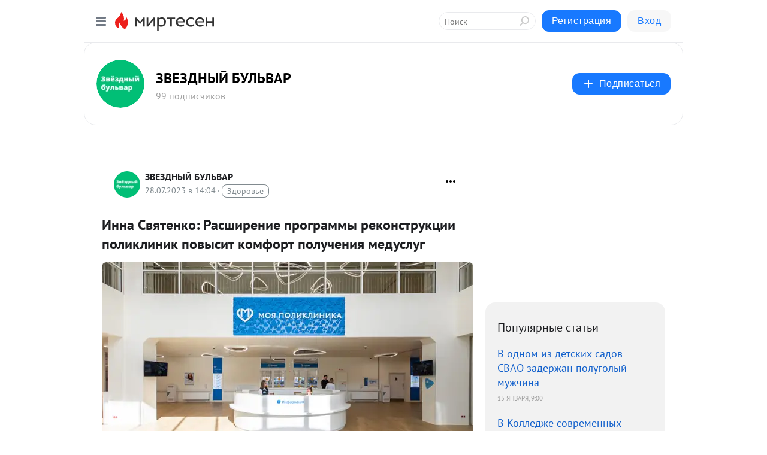

--- FILE ---
content_type: text/html; charset=utf-8
request_url: https://mirtesen.zbulvar.ru/blog/43816743298/Inna-Svyatenko-Rasshirenie-programmyi-rekonstruktsii-poliklinik-
body_size: 30119
content:
<!DOCTYPE html>
<html lang="ru" >
<head>
<meta charset="utf-8" />
<meta name="robots" content="all"/>
<script>window.__SM_COUNTER_ID = 45130;</script>
<title data-react-helmet="true">Инна Святенко: Расширение программы реконструкции поликлиник повысит комфорт получения медуслуг - ЗВЕЗДНЫЙ БУЛЬВАР - Медиаплатформа МирТесен</title>
<meta name="viewport" content="width=device-width, initial-scale=1"/>

<meta data-react-helmet="true" name="description" content="В Москве реализуются социальные гарантии В Москве будет расширена программа реконструкции поликлиник, во вторую очередь будет отремонтировано еще 140 объектов, что позволит повысить качество работы амбулаторного звена. Об этом в беседе с журналистами Агентства городских новостей «Москва» рассказала - 28 июля - 43816743298 - Медиаплатформа МирТесен"/><meta data-react-helmet="true" name="keywords" content="одноклассники, однокурсники, соседи, сослуживцы, мир тесен, земляки, старые друзья, география, блоги домов, события вокруг, социальная сеть, карта, дом, работа, web 2.0"/><meta data-react-helmet="true" property="og:image" content="https://r2.mt.ru/r24/photo9B30/20243662408-0/png/bp.jpeg"/><meta data-react-helmet="true" property="og:image:width" content="1200"/><meta data-react-helmet="true" property="og:image:height" content="628"/><meta data-react-helmet="true" property="og:image:alt" content="Инна Святенко: Расширение программы реконструкции поликлиник повысит комфорт получения медуслуг - ЗВЕЗДНЫЙ БУЛЬВАР - Медиаплатформа МирТесен"/><meta data-react-helmet="true" property="twitter:image" content="https://r2.mt.ru/r24/photo9B30/20243662408-0/png/bp.jpeg"/><meta data-react-helmet="true" property="vk:image" content="https://r2.mt.ru/r24/photo9B30/20243662408-0/png/bp.jpeg"/><meta data-react-helmet="true" property="og:description" content="В Москве реализуются социальные гарантии В Москве будет расширена программа реконструкции поликлиник, во вторую очередь будет отремонтировано еще 140 объектов, что позволит повысить качество работы амбулаторного звена. Об этом в беседе с журналистами Агентства городских новостей «Москва» рассказала - 28 июля - 43816743298 - Медиаплатформа МирТесен"/><meta data-react-helmet="true" property="twitter:description" content="В Москве реализуются социальные гарантии В Москве будет расширена программа реконструкции поликлиник, во вторую очередь будет отремонтировано еще 140 объектов, что позволит повысить качество работы амбулаторного звена. Об этом в беседе с журналистами Агентства городских новостей «Москва» рассказала - 28 июля - 43816743298 - Медиаплатформа МирТесен"/><meta data-react-helmet="true" property="og:site_name" content="ЗВЕЗДНЫЙ БУЛЬВАР - МирТесен"/><meta data-react-helmet="true" property="og:site" content="ЗВЕЗДНЫЙ БУЛЬВАР - МирТесен"/><meta data-react-helmet="true" property="og:type" content="article"/><meta data-react-helmet="true" property="og:url" content="https://zbulvar.ru/inna-svyatenko-rasshirenie-programmy-rekonstrukcii-poliklinik-povysit-komfort-polucheniya-meduslug/"/><meta data-react-helmet="true" property="og:title" content="Инна Святенко: Расширение программы реконструкции поликлиник повысит комфорт получения медуслуг - ЗВЕЗДНЫЙ БУЛЬВАР - Медиаплатформа МирТесен"/><meta data-react-helmet="true" property="twitter:card" content="summary_large_image"/><meta data-react-helmet="true" property="twitter:title" content="Инна Святенко: Расширение программы реконструкции поликлиник повысит комфорт получения медуслуг - ЗВЕЗДНЫЙ БУЛЬВАР - Медиаплатформа МирТесен"/>
<link data-react-helmet="true" rel="image_src" href="https://r2.mt.ru/r24/photo9B30/20243662408-0/png/bp.jpeg"/><link data-react-helmet="true" rel="canonical" href="https://zbulvar.ru/inna-svyatenko-rasshirenie-programmy-rekonstrukcii-poliklinik-povysit-komfort-polucheniya-meduslug/"/><link data-react-helmet="true" rel="index" href="https://mirtesen.zbulvar.ru"/><link data-react-helmet="true" rel="alternate" type="application/atom+xml" title="ЗВЕЗДНЫЙ БУЛЬВАР - МирТесен" href="https://mirtesen.zbulvar.ru/blog/atom"/><link data-react-helmet="true" rel="alternate" type="application/atom+xml" title="ЗВЕЗДНЫЙ БУЛЬВАР - МирТесен" href="https://mirtesen.zbulvar.ru/blog/rss"/><link data-react-helmet="true" rel="icon" href="/favicon.ico" type="image/x-icon" sizes="16x16"/><link data-react-helmet="true" rel="shortcut icon" href="/favicon.ico" type="image/x-icon" sizes="16x16"/>

<link rel="stylesheet" href="https://alpha.mirtesen.ru/assets/modern/bundle.async.390fc67b829a9a691b15.css" media="print" onload="this.media='all'">
<link rel="stylesheet" href="https://alpha.mirtesen.ru/assets/modern/bundle.blog.2957bd024124c219641e.css" />
</head>
<body >


<!-- Yandex.Metrika counter -->
<script type="text/javascript" >
   (function(m,e,t,r,i,k,a){m[i]=m[i]||function(){(m[i].a=m[i].a||[]).push(arguments)};
   m[i].l=1*new Date();k=e.createElement(t),a=e.getElementsByTagName(t)[0],k.async=1,k.src=r,a.parentNode.insertBefore(k,a)})
   (window, document, "script", "https://mc.yandex.ru/metrika/tag.js", "ym");

   ym(51607826, "init", {
        id:51607826,
        clickmap:true,
        trackLinks:true,
        accurateTrackBounce:true
   });
</script>
<noscript><div><img src="https://mc.yandex.ru/watch/51607826" style="position:absolute; left:-9999px;" alt="" /></div></noscript>
<!-- /Yandex.Metrika counter -->

<!-- Global site tag (gtag.js) - Google Analytics -->
<script async src="https://www.googletagmanager.com/gtag/js?id=UA-131012984-1"></script>
<script>
  window.dataLayer = window.dataLayer || [];
  function gtag(){dataLayer.push(arguments);}
  gtag('js', new Date());

  gtag('config', 'UA-131012984-1');
</script>
<div id="root"><div class="app blog-post-page"><div id="layout" class="blog-post-layout"><div id="main-container" class="not-admin"><header id="header"><div class="header-wrapper" style="width:auto"><div class="header-container"><div class="header"><div class="header__navigation"></div></div></div></div></header><div id="three-column-container"><div id="very-left-column" class=""><div class="sticky-wrap" style="left:0"><div class="sticky__content"><div class="left-menu"><div class="left-menu__blog"><div class="left-menu__item left-menu__blog-item"><div class="left-menu__item_title left-menu__item_header">ЗВЕЗДНЫЙ БУЛЬВАР</div><a class="left-menu__item_element" href="https://mirtesen.zbulvar.ru/">ГЛАВНАЯ</a><a class="left-menu__item_element" href="https://mirtesen.zbulvar.ru/blog">НОВОСТИ</a><a class="left-menu__item_element" href="https://mirtesen.zbulvar.ru/_/zvezdyi">ЗВЕЗДЫ</a><a class="left-menu__item_element" href="https://mirtesen.zbulvar.ru/_/proisshestviya">ПРОИСШЕСТВИЯ</a><a class="left-menu__item_element" href="https://mirtesen.zbulvar.ru/_/retrofoto">РЕТРО-ФОТО</a><a class="left-menu__item_element" href="https://mirtesen.zbulvar.ru/_/arhivgazet">АРХИВ ГАЗЕТ</a><a class="left-menu__item_element" href="https://mirtesen.zbulvar.ru/_/spetsproektyi">СПЕЦПРОЕКТЫ</a><a class="left-menu__item_element" href="https://mirtesen.zbulvar.ru/_/rayoni">РАЙОНЫ СВАО</a><button class="left-menu__item_button">Показать все<svg class="svg-icon"><use href="/images/icons.svg?v=1768975#angle-down"></use></svg></button></div><div class="left-menu__item left-menu__blog-item"><div class="left-menu__item_title left-menu__item_header"></div><i class="left-menu__item_delimiter"></i><a class="left-menu__item_element" href="https://mirtesen.zbulvar.ru/blog/latest">Новые</a><a class="left-menu__item_element" href="https://mirtesen.zbulvar.ru/blog/interesting">Лучшие</a><a class="left-menu__item_element" href="https://mirtesen.zbulvar.ru/blog/commented">Обсуждаемые</a><a class="left-menu__item_element" href="https://mirtesen.zbulvar.ru/comments">Комментарии</a><a class="left-menu__item_element" href="https://mirtesen.zbulvar.ru/people">Участники сайта</a></div></div><div class="left-menu__item" id="topics-menu"><div class="left-menu__item_title" id="topics-menu-title">Рубрики</div><a class="left-menu__item_element" href="//mirtesen.ru/topic/cooking?utm_medium=from_left_sidebar"><span><img src="//static.mtml.ru/images/topics/cooking.svg" alt="cooking" loading="lazy" width="16" height="16"/></span><span>Кулинария</span></a><a class="left-menu__item_element" href="//mirtesen.ru/topic/family?utm_medium=from_left_sidebar"><span><img src="//static.mtml.ru/images/topics/family.svg" alt="family" loading="lazy" width="16" height="16"/></span><span>Дети и семья</span></a><a class="left-menu__item_element" href="//mirtesen.ru/topic/show?utm_medium=from_left_sidebar"><span><img src="//static.mtml.ru/images/topics/show.svg" alt="show" loading="lazy" width="16" height="16"/></span><span>Шоу-бизнес</span></a><a class="left-menu__item_element" href="//mirtesen.ru/topic/politics?utm_medium=from_left_sidebar"><span><img src="//static.mtml.ru/images/topics/politics.svg" alt="politics" loading="lazy" width="16" height="16"/></span><span>Политика</span></a><a class="left-menu__item_element" href="//mirtesen.ru/topic/health?utm_medium=from_left_sidebar"><span><img src="//static.mtml.ru/images/topics/health.svg" alt="health" loading="lazy" width="16" height="16"/></span><span>Здоровье</span></a><button class="left-menu__item_button">Показать все<svg class="svg-icon"><use href="/images/icons.svg?v=1768975#angle-down"></use></svg></button></div><div class="left-menu__item"><div class="left-menu__item_title left-menu__item_header"><a href="https://mirtesen.ru/" class="left-menu__item_title-anchor">Моя лента</a></div><a href="https://mirtesen.ru/chats" class="left-menu__item_element left-menu__item_element_chat" target="_self"><span><img src="//static.mtml.ru/images/icons_v2/chats.svg" alt="ЧАТЫ" loading="lazy" width="16" height="16"/></span><span id="chats-tooltip">ЧАТЫ</span></a><a href="https://mirtesen.ru/polls" class="left-menu__item_element left-menu__item_element_poll" target="_self"><span><img src="//static.mtml.ru/images/icons_v2/vote.svg" alt="Опросы" loading="lazy" width="28" height="28"/></span><span id="polls-tooltip">Опросы</span></a><a href="https://mirtesen.ru/bloggers" class="left-menu__item_element" target="_self"><span><img src="//static.mtml.ru/images/icons_v2/IconBloggersColor.svg" alt="Блогеры" loading="lazy" width="17" height="17"/></span><span id="bloggers-tooltip">Блогеры</span></a><a href="https://mirtesen.ru/user-posts" class="left-menu__item_element" target="_self"><span><img src="//static.mtml.ru/images/icons_v2/IconUserContent.svg" alt="Глас народа" loading="lazy" width="16" height="16"/></span><span id="user-posts-tooltip">Глас народа</span></a><a href="https://mirtesen.ru/popular/liked" class="left-menu__item_element" target="_self"><span><img src="//static.mtml.ru/images/icons_v2/IconPopularColor.svg" alt="Популярное" loading="lazy" width="13" height="16"/></span><span id="popular-posts-tooltip">Популярное</span></a><a href="https://mirtesen.ru/popular/commented" class="left-menu__item_element" target="_self"><span><img src="//static.mtml.ru/images/icons_v2/IconDiscussColor.svg" alt="Обсуждаемое" loading="lazy" width="14" height="14"/></span><span id="commented-posts-tooltip">Обсуждаемое</span></a></div><div class="left-menu__item" id="common-menu"><a href="https://k41tv.app.link/sidebarlink" class="btn btn-primary btn-primary_left-menu" target="_blank" id="app-tooltip"><svg class="svg"><use href="/images/icons.svg#app-icon"></use></svg><span class="left-menu__item_element-text">Мессенджер МТ</span></a><a href="https://info.mirtesen.ru/about" class="left-menu__item_element" target="_blank"><span><img src="//static.mtml.ru/images/icons_v2/IconAbout.svg" alt="О компании" loading="lazy" width="9" height="14"/></span><span class="left-menu__item_element-text">О компании</span></a><a href="https://info.mirtesen.ru/glagol" class="left-menu__item_element" target="_blank"><span><img src="//static.mtml.ru/images/icons_v2/icon-glagol.svg" alt="О редакции ГлагоL" loading="lazy" width="8" height="13"/></span><span class="left-menu__item_element-text">О редакции ГлагоL</span></a><a href="https://info.mirtesen.ru/news" class="left-menu__item_element" target="_blank"><span><img src="//static.mtml.ru/images/icons_v2/IconNews.svg" alt="Новости" loading="lazy" width="16" height="14"/></span><span class="left-menu__item_element-text">Новости</span></a><a href="https://info.mirtesen.ru/partners" class="left-menu__item_element" target="_blank"><span><img src="//static.mtml.ru/images/icons_v2/IconPartners.svg" alt="Партнерам" loading="lazy" width="16" height="13"/></span><span class="left-menu__item_element-text">Партнерам</span></a><a href="https://info.mirtesen.ru/promo" class="left-menu__item_element" target="_blank"><span><img src="//static.mtml.ru/images/icons_v2/IconAdvertizing.svg" alt="Рекламодателям" loading="lazy" width="17" height="16"/></span><span class="left-menu__item_element-text">Рекламодателям</span></a><a href="https://mirtesen.ru/feedback/report" class="left-menu__item_element" target="_blank"><span><img src="//static.mtml.ru/images/icons_v2/IconFeedback.svg" alt="Обратная связь" loading="lazy" width="16" height="13"/></span><span class="left-menu__item_element-text">Обратная связь</span></a><a href="https://mirtesen.ru/feedback/report/spam" class="left-menu__item_element" target="_blank"><span><img src="//static.mtml.ru/images/icons_v2/IconSpam.svg" alt="Пожаловаться на спам" loading="lazy" width="15" height="14"/></span><span class="left-menu__item_element-text">Пожаловаться на спам</span></a><a href="https://info.mirtesen.ru/agreement" class="left-menu__item_element" target="_blank"><span><img src="//static.mtml.ru/images/icons_v2/IconAgreement.svg" alt="Соглашение" loading="lazy" width="15" height="16"/></span><span class="left-menu__item_element-text">Соглашение</span></a><a href="https://info.mirtesen.ru/recommendation_rules" class="left-menu__item_element" target="_blank"><span><img src="//static.mtml.ru/images/icons_v2/IconAgreement.svg" alt="Рекомендательные технологии" loading="lazy" width="15" height="16"/></span><span class="left-menu__item_element-text">Рекомендательные технологии</span></a></div></div><p class="recommendation-tech">На информационном ресурсе применяются <a href="https://info.mirtesen.ru/recommendation_rules">рекомендательные технологии</a> (информационные технологии предоставления информации на основе сбора, систематизации и анализа сведений, относящихся к предпочтениям пользователей сети &quot;Интернет&quot;, находящихся на территории Российской Федерации)</p><div class="mt-tizer-ad-block"><div class="partner-block-wrapper"><div id="unit_99821"></div></div></div></div></div></div><div id="content-container"><div id="secondary-header" class="secondary-header secondary-header_blog"><div class="secondary-header__middle"><div id="secondary-header-logo" class="secondary-header__logo-outer"><div class="secondary-header__logo-wrap"><a class="userlogo userlogo_xl" href="//mirtesen.zbulvar.ru?utm_referrer=mirtesen.ru" title="" target="" data-rjs="2"></a></div></div><div class="secondary-header__title-wrap"><div class="secondary-header__title-subscribers"><h2 class="secondary-header__title"><a class="secondary-header__title-link" href="//mirtesen.zbulvar.ru?utm_referrer=mirtesen.ru" style="color:#000" rel="nofollow">ЗВЕЗДНЫЙ БУЛЬВАР</a></h2><i class="secondary-header__subscribers">99 подписчиков</i></div></div><div><div id="mt-dropdown-menu" class="mt-dropdown-menu"><button appearance="btn" title="Подписаться" type="button" class="mt-dropdown-menu__btn btn btn-primary"><svg class="svg-icon"><use href="/images/icons.svg?v=1768975#cross"></use></svg>Подписаться</button></div></div></div></div><div class="blog-post-item blog-post-item_tile"><div id="double-column-container"><div id="right-column"><div class="partner-block-wrapper"><div id="unit_103944"></div></div><div class="right-column-posts"><h3 class="right-column-posts__title">Популярные статьи</h3><ul class="right-column-posts_list"><li class="right-column-posts_list_item"><a href="//mirtesen.zbulvar.ru/blog/43332646819?utm_referrer=mirtesen.ru&amp;utm_medium=from_block_popular_articles" class="right-column-posts_list_item__link"><span class="right-column-posts_list_item__title">В одном из детских садов СВАО задержан полуголый мужчина</span><span class="right-column-posts_list_item__date"></span></a></li><li class="right-column-posts_list_item"><a href="//mirtesen.zbulvar.ru/blog/43990358351?utm_referrer=mirtesen.ru&amp;utm_medium=from_block_popular_articles" class="right-column-posts_list_item__link"><span class="right-column-posts_list_item__title">В Колледже современных технологий в СВАО пройдёт день открытых дверей</span><span class="right-column-posts_list_item__date"></span></a></li><li class="right-column-posts_list_item"><a href="//mirtesen.zbulvar.ru/blog/43561114587?utm_referrer=mirtesen.ru&amp;utm_medium=from_block_popular_articles" class="right-column-posts_list_item__link"><span class="right-column-posts_list_item__title">В МГСУ на Ярославке «Первый канал» снимал фильм о Леониде Якубовиче</span><span class="right-column-posts_list_item__date"></span></a></li></ul></div><div class="partner-block-wrapper"><div id="unit_103939"></div></div><div class="right-column-comments right-column-comments_blog"><h3 class="right-column-comments__title">Свежие комментарии</h3><ul class="right-column-comments-list"><li class="right-column-comments-item"><a href="https://mirtesen.ru/people/11136028" class="right-column-comments-item__author"><span class="userlogo userlogo_s" href="" title="" target="" data-rjs="2"></span><div class="right-column-comments-item__author__info"><i class="right-column-comments-item__author__name" style="color:hsl(174, 70%, 50%)">Арлег Сварогов</i><i class="right-column-comments-item__pubdate"></i></div></a><div class="right-column-comments-item__post"><span class="right-column-comments-item__post__message">Ждём строительства храма обрезания христова</span><span class="right-column-comments-item__post__title">В храме Усекновен...</span></div></li><li class="right-column-comments-item"><a href="https://mirtesen.ru/people/11136028" class="right-column-comments-item__author"><span class="userlogo userlogo_s" href="" title="" target="" data-rjs="2"></span><div class="right-column-comments-item__author__info"><i class="right-column-comments-item__author__name" style="color:hsl(174, 70%, 50%)">Арлег Сварогов</i><i class="right-column-comments-item__pubdate"></i></div></a><div class="right-column-comments-item__post"><span class="right-column-comments-item__post__message">Надо брать</span><span class="right-column-comments-item__post__title">Старинное здание ...</span></div></li><li class="right-column-comments-item"><a href="https://mirtesen.ru/people/840563919" class="right-column-comments-item__author"><span class="userlogo userlogo_s" href="" style="background:linear-gradient(hsl(268, 100%, 50%), hsl(298, 80%, 50%))" target="">СА</span><div class="right-column-comments-item__author__info"><i class="right-column-comments-item__author__name" style="color:hsl(283, 70%, 50%)">Сергей Анисимов</i><i class="right-column-comments-item__pubdate"></i></div></a><div class="right-column-comments-item__post"><span class="right-column-comments-item__post__message">Эстакада будет платная?</span><span class="right-column-comments-item__post__title">Собянин: Новая эс...</span></div></li></ul></div><div class="partner-block-wrapper"><div id="unit_99810"></div></div><div class="partner-block-wrapper"><div id="unit_95080"></div></div><div class="sticky2" style="top:30px"><div class="partner-block-wrapper"><div id="unit_103947"></div></div></div></div><div id="content-column" class="content-column"><div class="adfox-top"><div class="partner-block-wrapper"><div id="unit_99815"></div></div><div class="partner-block-wrapper"><div id="unit_99815"></div></div></div><article class="blog-post" id="post_43816743298" itemscope="" itemType="http://schema.org/NewsArticle"><meta itemscope="" itemProp="mainEntityOfPage" itemType="https://schema.org/WebPage" itemID="https://zbulvar.ru/inna-svyatenko-rasshirenie-programmy-rekonstrukcii-poliklinik-povysit-komfort-polucheniya-meduslug/" content=""/><meta itemProp="datePublished" content="2023-07-28T14:04:49.000Z"/><meta itemProp="dateModified" content="2023-07-28T14:04:49.000Z"/><span itemscope="" itemType="https://schema.org/Organization" itemProp="publisher"><meta itemProp="name" content="ЗВЕЗДНЫЙ БУЛЬВАР"/><span itemscope="" itemType="https://schema.org/ImageObject" itemProp="logo"><meta itemProp="url" content="//mtdata.ru/u18/photoFF61/20391290695-0/original.jpeg"/></span></span><meta itemProp="image" content="https://r2.mt.ru/r24/photo9B30/20243662408-0/png/bp.jpeg"/><div class="blog-post__header"><div class="blog-post__author" rel="author"><span class="blog-post__author-avatar"><a class="userlogo" href="//mirtesen.zbulvar.ru?utm_referrer=mirtesen.ru" title="" target="_self" data-rjs="2"></a></span><div><a class="blog-post__author-name" href="//mirtesen.zbulvar.ru" target="_blank"><span itemProp="author">ЗВЕЗДНЫЙ БУЛЬВАР</span></a><div class="blog-post__info"><div class="blog-post__pubdate"></div><h3 class="blog-post__topic-category-wrapper"><a class="blog-post__topic-category" href="//mirtesen.ru/topic/health?utm_medium=from_headline_topic_button"><span>Здоровье</span></a></h3></div></div></div><div><button title="Подписаться" class="btn blog-post__header-subscribe btn-primary">Подписаться</button></div><div id="mt-dropdown-menu" class="mt-dropdown-menu context-dropdown"><button type="button" class="mt-dropdown-menu__btn"><svg class="svg-icon"><use href="/images/icons.svg?v=1768975#more"></use></svg></button></div></div><h1 class="blog-post__title" itemProp="headline">Инна Святенко: Расширение программы реконструкции поликлиник повысит комфорт получения медуслуг</h1><div class="partner-block-wrapper"><div id="unit_103965"></div></div><div class="blog-post__text" itemProp="articleBody"><img class="POST_IMAGE "   src="https://r2.mt.ru/r24/photo9B30/20243662408-0/png/bp.webp"  style="display: block; margin-bottom: 5px; clear:both;max-width: 100%;" alt=""width="620"height="auto"loading="lazy"/><p>В Москве реализуются социальные гарантии<span></span><!-- wp:paragraph --></p> <p>В Москве будет расширена программа реконструкции поликлиник, во вторую очередь будет отремонтировано еще 140 объектов, что позволит повысить качество работы амбулаторного звена. Об этом в беседе с журналистами Агентства городских новостей «Москва» рассказала сенатор РФ – представитель Мосгордумы в верхней палате российского парламента Инна Святенко.<div id="unit_101877"><a href="https://smi2.ru/" ></a></div>
<script type="text/javascript" charset="utf-8">
  (function() {
    var sc = document.createElement('script'); sc.type = 'text/javascript'; sc.async = true;
    sc.src = '//smi2.ru/data/js/101877.js'; sc.charset = 'utf-8';
    var s = document.getElementsByTagName('script')[0]; s.parentNode.insertBefore(sc, s);
  }());
</script> </p> <p><!-- /wp:paragraph --></p> <p><!-- wp:quote --></p> <blockquote> <p>«Социальная сфера, а в особенности здравоохранение, пережила тяжелую встряску в предыдущие десятилетия. Это непросто далось и пациентам, и медработникам. Но сегодня Москва вводит повсеместно новый, очень высокий стандарт работы поликлиник и дает людям уверенность в том, что в каждом районе города, куда бы он не обратился с болями, симптомами, подозрениями, его встретят и окажут помощь в полном соответствии с этим стандартом. Без путаницы, с четким указанием, куда идти и в какую дверь стучаться, с пониманием, что его примут специалисты высокого уровня, внимательные, профессиональные», – сказала Инна Святенко. </p> </blockquote> <p><!-- /wp:quote --></p> <p><!-- wp:paragraph --></p> <p>По словам сенатора, такой подход – это реализация социальных гарантий, которые заложены в основном законе. </p> <p><!-- /wp:paragraph --></p> <p><!-- wp:quote --></p> <blockquote> <p>«Сейчас в моем избирательном округе, в районе Марьино, ведутся работы сразу в двух поликлиниках – взрослой и детской. И жители, проходя мимо, видят, масштабы реконструкции. Это действительно стандарт. В нем зафиксированы все важные элементы, все компоненты, все продумано до мелочей, до каждой детали. Качественная помощь, удобство и комфорт пациента – это слагаемые нового московского стандарта (поликлиник – прим. Агентства «Москва»), и он будет работать по всей Москве, как в спальных районах, так и центре города», – отметила сенатор.<div id="unit_103919"><a href="https://smi2.ru/" ></a></div>
<script type="text/javascript" charset="utf-8">
  (function() {
    var sc = document.createElement('script'); sc.type = 'text/javascript'; sc.async = true;
    sc.src = '//smi2.ru/data/js/103919.js'; sc.charset = 'utf-8';
    var s = document.getElementsByTagName('script')[0]; s.parentNode.insertBefore(sc, s);
  }());
</script> </p> </blockquote> <p><!-- /wp:quote --></p> <p><!-- wp:paragraph --></p> <p>Инна Святенко подчеркнула, что расширение программы, запуск второй очереди, о котором ранее заявил мэр Москвы Сергей Собянин – событие, значимое для каждого москвича. </p> <p><!-- /wp:paragraph --></p> <p><!-- wp:quote --></p> <blockquote> <p>«Доступность, удобство, доброжелательность по отношению к посетителю и высокое качество лечения – основа новой системы. Логистике перемещений пациента в новом московском стандарте уделено значительное внимание, поскольку это время, ресурсы, силы», – пояснила Инна Святенко. </p> </blockquote> <p><!-- /wp:quote --></p> <p><!-- wp:paragraph --></p> <p>Инна Святенко добавила, что в московском стандарте поликлиник интерьеры, навигация, маршрутизация помогают пациенту. </p> <p><!-- /wp:paragraph --></p> <p><!-- wp:quote --></p> <blockquote> <p>«И наряду с современной техникой, профессиональными медработниками это даст новый уровень медпомощи для москвичей, доступ к которому будет у всех, кто имеет московский полис ОМС», – заключила Инна Святенко.</p> </blockquote> <p><!-- /wp:quote --></p></div><div id="panda_player" class="panda-player"></div><div class="blog-post__source"><a href="https://mirtesen.zbulvar.ru/url?e=simple_click&amp;blog_post_id=43816743298&amp;url=[base64]" target="_blank">Ссылка на первоисточник</a></div><div class="blog-post__subscribe"><p class="blog-post__subscribe-text">Понравилась статья? Подпишитесь на канал, чтобы быть в курсе самых интересных материалов</p><a href="#" class="btn btn-primary">Подписаться</a></div><ul class="mt-horizontal-menu mt-horizontal-menu_list mt-horizontal-menu_multiline-left post-tags"><li><a href="/hashtags/%D0%B3.%20%D0%9C%D0%BE%D1%81%D0%BA%D0%B2%D0%B0%20%5B1405113%5D" class="tag-label-2 tag-label-2_sm"><svg class="svg-icon"><use href="/images/icons.svg?v=1768975#geo"></use></svg><span>г. Москва</span></a><meta itemProp="about" content="г. Москва [1405113]"/></li><li><a href="/hashtags/%D0%93%D0%BE%D1%80%D0%BE%D0%B4" class="tag-label-2 tag-label-2_sm"><span>Город</span></a><meta itemProp="about" content="Город"/></li></ul><div class="blog-post__footer"><div class="post-controls"><div><div class="post-actions"><div class="post-actions__push"></div></div></div></div></div><span></span></article><nav class="pagination"><ul class="blog-post__pagination"><li><a href="https://mirtesen.zbulvar.ru/blog/43370597600/Detskaya-poliklinika-na-Kostromskoy-ulitse-zakroetsya-na-kapital?utm_referrer=mirtesen.ru"><span class="blog-post__pagination__arrow">←</span>Предыдущая тема</a></li><li class="blog-post__pagination__symbol"> | </li><li><a href="https://mirtesen.zbulvar.ru/blog/43737538738/Sobyanin-Razvitie-elektronnyih-uslug-izbavlyaet-moskvichey-ot-bu?utm_referrer=mirtesen.ru">Следующая тема<span class="blog-post__pagination__arrow">→</span></a></li></ul></nav><div class="partner-block-wrapper"><div id="unit_103916"></div></div><span></span><div class="adfox-outer blog-post-item__ad-block"><div class="partner-block-wrapper"><div id="unit_99816"></div></div></div></div></div><div class="blog-post-bottom-partners"><div class="partner-block-wrapper"><div id="unit_103941"></div></div><div class="partner-block-wrapper"><div id="unit_95079"></div></div><div class="partner-block-wrapper"><div id="unit_95031"></div></div></div></div></div></div></div><div style="position:fixed;bottom:50px;right:0;cursor:pointer;transition-duration:0.2s;transition-timing-function:linear;transition-delay:0s;z-index:10;display:none"><div id="scroll-top"><div>наверх</div></div></div></div><div></div></div></div>
<div id="messenger-portal" class="messenger-embedded"></div>
<script>window.__PRELOADED_STATE__ = {"blogDomain":{},"promotion":{"popup":{},"activeTab":"platform","sections":{"platform":{"title":"Реклама на Платформе","isMenu":true,"changed":false,"forDevs":true},"settings":{"title":"Настройки рекламы","isMenu":true,"changed":false,"forDevs":true},"item":{"title":"Редактирование объекта","isMenu":false,"changed":false,"forDevs":true},"itemAdd":{"title":"Добавление объекта","isMenu":false,"changed":false,"forDevs":true},"deposit":{"title":"Пополнение баланса","isMenu":false,"changed":false,"forDevs":true},"stats":{"title":"Статистика рекламы","isMenu":true,"changed":false,"forDevs":true}},"changed":{"platform":false,"settings":false,"item":false,"stats":false},"data":{"platform":"","settings":{"currentBalance":0,"spentBalance":0,"groupItem":{"id":null,"status":"STATUS_PENDING","dateStart":null,"dateEnd":null,"fullClicksLimit":null,"dayClicksLimit":null,"clickPrice":null,"utmSource":null,"utmMedium":null,"utmCampaign":null,"targetGeoIds":null,"targetIsMale":null,"targetAgeMin":null,"targetAgeMax":null,"targetTime":null,"title":null,"canChangeStatus":null,"inRotation":false,"fullClicks":0,"dayClicks":0},"blogpostItems":[]},"item":{"id":null,"status":"STATUS_PENDING","dateStart":null,"dateEnd":null,"fullClicksLimit":null,"dayClicksLimit":null,"clickPrice":null,"utmSource":null,"utmMedium":null,"utmCampaign":null,"targetGeoIds":null,"targetIsMale":null,"targetAgeMin":null,"targetAgeMax":null,"targetTime":null,"title":null,"canChangeStatus":null,"inRotation":false,"fullClicks":0,"dayClicks":0},"itemAdd":{"url":null},"deposit":{"value":""},"stats":{"periodFrom":"2025-12-31","periodTo":"2026-01-20"}},"errors":{}},"editComments":{"activeTab":"stats","sections":{"stats":{"title":"Статистика","isMenu":true,"changed":false,"forDevs":true},"settings":{"title":"Настройки","isMenu":true,"changed":false,"forDevs":true}},"changed":{"stats":false,"settings":false},"data":{"stats":{"periodFrom":"2026-01-13","periodTo":"2026-01-20"},"settings":{"applyForCommentsEnabled":0,"commonEnabled":0,"siteEnabled":0,"keyWords":[]}},"errors":{}},"actionVote":{},"header":{"sidebarEnabled":false,"sidebarIsOpen":false},"messageNotifications":{"items":[],"startFrom":0,"nextFrom":0,"hasMoreItems":true,"busy":false},"activityNotifications":{"items":[],"nextFrom":"","hasMoreItems":true,"busy":false},"headerSearch":{"value":"","result":{"people":[],"groups":[],"posts":[]},"isLoading":false,"hasResults":false},"rssEditor":{"editKey":null,"type":"add","loading":{"defaultImage":false},"values":{"maxTextLength":0,"publicationDelay":0,"useFullText":false,"useShortDesctiption":false,"ignoreMediaTags":false,"rssSourceLink":"","autoRefreshImportedThemes":false,"pregTemplateTextSearch":"","pregTemplateTextChange":"","xpathLongText":"","xpathImage":"","showCategory":"","importCategory":"","keepImages":false,"keepLinks":false,"keepIframes":false,"useEmbedCode":false,"useYandexTurbo":false,"addYandexGenreTags":false,"loadingTimout":0,"hideSourceLink":false,"defaultImage":""}},"telegramEditor":{"editKey":null,"type":"add","values":{"username":null,"signature":""}},"auth":{"user":null,"groupPrivileges":{},"viewedTooltips":{}},"authForm":{"isBusy":false,"widgetId":"0","instances":{"0":{"isOpen":false,"activeTab":"login","callAndSmsLimits":{"apiLimits":{"smsAllowed":true,"callAllowed":true,"smsTimeLimitExceededMsg":"","callTimeLimitExceededMsg":""},"timers":{}},"params":{"login":{"phone":"","code":"","mode":"SMS","step":"","errorMap":{}},"loginByEmail":{"email":"","password":"","remember":"on","step":"","errorMap":{}},"registration":{"name":"","lastname":"","email":"","phone":"","code":"","mode":"SMS","step":"","errorMap":{}},"registrationByEmail":{"email":"","name":"","phone":"","code":"","mode":"SMS","step":"","errorMap":{}},"password":{"email":"","errorMap":{}}}}}},"blogModerators":{"staff":[],"popup":{"popupType":null,"userInfo":null},"errors":{},"radioBtnValue":null},"logoEditor":{"image":null,"allowZoomOut":false,"position":{"x":0.5,"y":0.5},"scale":1,"rotate":0,"borderRadius":0,"width":100,"height":100,"border":0,"isEmpty":true,"type":"blog"},"headerBackgroundEditor":{"image":null,"type":"blog","allowZoomOut":false,"position":{"x":0.5,"y":0.5},"scale":1,"rotate":0,"borderRadius":0,"blogHeight":240,"profileHeight":240,"border":0,"isEmpty":true},"titleEditor":{"title":""},"secondaryHeader":{"logoSwitcher":false,"titleSwitcher":false,"backgroundSwitcher":false,"logoEditor":false,"titleEditor":false,"backgroundEditor":false},"blogMenuSettings":{"isChanged":false,"menuItems":[],"currentIndex":null,"menuItem":{},"staticWidgetsToRemove":[],"context":{"add":{"title":"Добавление раздела","saveButton":"Добавить"},"edit":{"title":"Раздел: ","saveButton":"Сохранить","remove":"Удалить раздел"}},"errors":{}},"siteSettings":{},"siteSettingsLeftMenu":{"sitesDropdown":false},"promotionLeftMenu":{},"editCommentsLeftMenu":{},"blogPostList":{"searchValue":"","search":{"results":[],"page":0,"hasMore":true,"isLoading":false},"blogPostList":[],"hasMoreItems":true,"page":1,"title":"","tag":"","period":"","before":"","after":"","status":"","sort":""},"blogPostEditor":{"id":null,"title":"","text":"","inProcess":false,"sign":"","disableComments":false,"tags":[],"tagSuggestions":[],"errors":[],"publishTime":null,"referenceUrl":"","nextBtnUrl":"","pushBtnUrl":"","pushBtnText":"","doFollowLinks":0,"pulse":0,"draft":false,"preloaderVisible":true,"errorMessage":{"isVisible":false,"text":"Произошла ошибка. Попробуйте еще раз или свяжитесь со службой поддержки."},"showPollEditor":false,"pollTab":"default","sentToModeration":false,"foundPolls":[],"foundPollsOffset":0,"hasMorePolls":true,"pollId":null},"actionModifyPostPopup":{"isOpen":false,"popupType":"","id":null,"deletedList":{},"approveList":{}},"rightColumnPosts":[{"id":43332646819,"title":"В одном из детских садов СВАО задержан полуголый мужчина","url":"//mirtesen.zbulvar.ru/blog/43332646819?utm_referrer=mirtesen.ru","seo_url":"//mirtesen.zbulvar.ru/blog/43332646819?utm_referrer=mirtesen.ru","canonical_url":"//mirtesen.zbulvar.ru/blog/43332646819?utm_referrer=mirtesen.ru","created":1768468301,"date":1768467652,"publish_time":null,"status":"STATUS_ACTIVE","isTitleHidden":false,"formattedDates":{"iso":"2026-01-15T09:00:52.000Z","ver1":"15 января, 12:00","ver2":"15.01.2026 в 12:00","ver3":"15 янв., 12:00"},"images":[],"videos":[],"shared_post":null,"mentionedPersons":null},{"id":43990358351,"title":"В Колледже современных технологий в СВАО пройдёт день открытых дверей","url":"//mirtesen.zbulvar.ru/blog/43990358351?utm_referrer=mirtesen.ru","seo_url":"//mirtesen.zbulvar.ru/blog/43990358351?utm_referrer=mirtesen.ru","canonical_url":"//mirtesen.zbulvar.ru/blog/43990358351?utm_referrer=mirtesen.ru","created":1768529478,"date":1768528849,"publish_time":null,"status":"STATUS_ACTIVE","isTitleHidden":false,"formattedDates":{"iso":"2026-01-16T02:00:49.000Z","ver1":"16 января, 5:00","ver2":"16.01.2026 в 5:00","ver3":"16 янв., 5:00"},"images":[],"videos":[],"shared_post":null,"mentionedPersons":null},{"id":43561114587,"title":"В МГСУ на Ярославке «Первый канал» снимал фильм о Леониде Якубовиче","url":"//mirtesen.zbulvar.ru/blog/43561114587?utm_referrer=mirtesen.ru","seo_url":"//mirtesen.zbulvar.ru/blog/43561114587?utm_referrer=mirtesen.ru","canonical_url":"//mirtesen.zbulvar.ru/blog/43561114587?utm_referrer=mirtesen.ru","created":1768803085,"date":1768802411,"publish_time":null,"status":"STATUS_ACTIVE","isTitleHidden":false,"formattedDates":{"iso":"2026-01-19T06:00:11.000Z","ver1":"19 января, 9:00","ver2":"19.01.2026 в 9:00","ver3":"19 янв., 9:00"},"images":[],"videos":[],"shared_post":null,"mentionedPersons":null}],"rightColumnComments":[{"id":128111049,"text":"Ждём строительства храма обрезания христова","date":1766989141,"blog_post":{"id":43489361382,"title":"В храме Усекновения главы Иоанна Предтечи в Северном установили иконостас","seo_url":"//mirtesen.zbulvar.ru/blog/43489361382/V-hrame-Useknoveniya-glavyi-Ioanna-Predtechi-v-Severnom-ustanovi?utm_referrer=mirtesen.ru"},"user":{"cover":null,"count_friends":null,"id":11136028,"url":"//mirtesen.ru/people/11136028","display_name":"Арлег Сварогов","photo_original":"//mtdata.ru/u13/photoF38C/20111232936-0/original.jpeg"},"images":[],"formattedDates":{"iso":"2025-12-29T06:19:01.000Z","ver1":"29 декабря, 9:19","ver2":"29.12.2025 в 9:19","ver3":"29 дек., 9:19"}},{"id":127992670,"text":"Надо брать","date":1763369606,"blog_post":{"id":43947851449,"title":"Старинное здание выставлено на продажу в Марьиной роще","seo_url":"//mirtesen.zbulvar.ru/blog/43947851449/Starinnoe-zdanie-vyistavleno-na-prodazhu-v-Marinoy-rosche?utm_referrer=mirtesen.ru"},"user":{"cover":null,"count_friends":null,"id":11136028,"url":"//mirtesen.ru/people/11136028","display_name":"Арлег Сварогов","photo_original":"//mtdata.ru/u13/photoF38C/20111232936-0/original.jpeg"},"images":[],"formattedDates":{"iso":"2025-11-17T08:53:26.000Z","ver1":"17 ноября, 11:53","ver2":"17.11.2025 в 11:53","ver3":"17 нояб., 11:53"}},{"id":127394229,"text":"Эстакада будет платная?","date":1744968554,"blog_post":{"id":43977318257,"title":"Собянин: Новая эстакада поможет сократить время на дорогу для жителей ВАО","seo_url":"//mirtesen.zbulvar.ru/blog/43977318257/Sobyanin-Novaya-estakada-pomozhet-sokratit-vremya-na-dorogu-dlya?utm_referrer=mirtesen.ru"},"user":{"cover":null,"count_friends":null,"id":840563919,"url":"//mirtesen.ru/people/840563919","display_name":"Сергей Анисимов","photo_original":null},"images":[],"formattedDates":{"iso":"2025-04-18T09:29:14.000Z","ver1":"18 апреля, 12:29","ver2":"18.04.2025 в 12:29","ver3":"18 апр., 12:29"}}],"rightColumnGallery":{"total":0,"images":[]},"blogPost":{"id":43816743298,"title":"Инна Святенко: Расширение программы реконструкции поликлиник повысит комфорт получения медуслуг","url":"//mirtesen.zbulvar.ru/blog/43816743298?utm_referrer=mirtesen.ru","seo_url":"//mirtesen.zbulvar.ru/blog/43816743298/Inna-Svyatenko-Rasshirenie-programmyi-rekonstruktsii-poliklinik-?utm_referrer=mirtesen.ru","canonical_url":"https://zbulvar.ru/inna-svyatenko-rasshirenie-programmy-rekonstrukcii-poliklinik-povysit-komfort-polucheniya-meduslug/","created":1690553510,"date":1690553089,"publish_time":null,"status":"STATUS_ACTIVE","isTitleHidden":false,"preview_text":"В Москве реализуются социальные гарантии В Москве будет расширена программа реконструкции поликлиник, во вторую очередь будет отремонтировано еще 140 объектов, что позволит повысить качество работы амбулаторного звена. Об этом в беседе с журналистами Агентства городских новостей «Москва» рассказала","comments_count":0,"post_type":"post","likes":{"count":0,"user_likes":0,"can_like":0,"marks_pluses":0,"marks_minuses":0,"user_like_attr":null,"like_attr_ids":[]},"from_id":53816169,"from":{"id":53816169,"display_name":"Евгений Сокольский","url":"//mirtesen.ru/people/53816169","photo_original":"//mtdata.ru/u21/photo6DAA/20089971661-0/original.jpeg","isAuthenticAccount":false},"group":{"display_name":"ЗВЕЗДНЫЙ БУЛЬВАР","url":"//mirtesen.zbulvar.ru","photo_original":"//mtdata.ru/u18/photoFF61/20391290695-0/original.jpeg","id":30230179945,"canViewBlogPostCreator":false,"showSubscribersAmount":true,"is_subscribed":false,"is_member":false,"is_owner":false,"is_staff":false,"created":1531320226},"attachments":[{"photo":{"id":20243662408,"photo_original":"//mtdata.ru/u24/photo9B30/20243662408-0/original.png#20243662408","title":"1","width":1000,"height":500}}],"modified":1690556710,"is_draft":false,"is_queued":false,"topic":"health","tags":["г. Москва [1405113]","Город"],"close_comments":false,"marks_count":0,"reposts":0,"recommendations":"[]","foreignPollId":null,"isSlider":null,"padRedirectUrl":"https://mirtesen.ru/url?e=pad_click&pad_page=0&blog_post_id=43816743298&announce=1","editorStatus":"EDITOR_STATUS_NONE","extraData":null,"notificationsCanBeSent":true,"notificationsSent":false,"notificationsWillBeSent":false,"notificationsLimit":4,"text":"\x3cimg width=\"777\" height=\"389\" src=\"//mtdata.ru/u24/photo9B30/20243662408-0/original.png#20243662408\" alt=\"\" style=\"display: block; margin-bottom: 5px; clear:both;max-width: 100%;\" />\x3cp>В Москве реализуются социальные гарантии\x3cspan>\x3c/span>\x3c!-- wp:paragraph -->\x3c/p>\n\x3cp>В Москве будет расширена программа реконструкции поликлиник, во вторую очередь будет отремонтировано еще 140 объектов, что позволит повысить качество работы амбулаторного звена. Об этом в беседе с журналистами Агентства городских новостей «Москва» рассказала сенатор РФ – представитель Мосгордумы в верхней палате российского парламента Инна Святенко. \x3c/p>\n\x3cp>\x3c!-- /wp:paragraph -->\x3c/p>\n\x3cp>\x3c!-- wp:quote -->\x3c/p>\n\x3cblockquote>\n\x3cp>«Социальная сфера, а в особенности здравоохранение, пережила тяжелую встряску в предыдущие десятилетия. Это непросто далось и пациентам, и медработникам. Но сегодня Москва вводит повсеместно новый, очень высокий стандарт работы поликлиник и дает людям уверенность в том, что в каждом районе города, куда бы он не обратился с болями, симптомами, подозрениями, его встретят и окажут помощь в полном соответствии с этим стандартом. Без путаницы, с четким указанием, куда идти и в какую дверь стучаться, с пониманием, что его примут специалисты высокого уровня, внимательные, профессиональные», – сказала Инна Святенко. \x3c/p>\n\x3c/blockquote>\n\x3cp>\x3c!-- /wp:quote -->\x3c/p>\n\x3cp>\x3c!-- wp:paragraph -->\x3c/p>\n\x3cp>По словам сенатора, такой подход – это реализация социальных гарантий, которые заложены в основном законе. \x3c/p>\n\x3cp>\x3c!-- /wp:paragraph -->\x3c/p>\n\x3cp>\x3c!-- wp:quote -->\x3c/p>\n\x3cblockquote>\n\x3cp>«Сейчас в моем избирательном округе, в районе Марьино, ведутся работы сразу в двух поликлиниках – взрослой и детской. И жители, проходя мимо, видят, масштабы реконструкции. Это действительно стандарт. В нем зафиксированы все важные элементы, все компоненты, все продумано до мелочей, до каждой детали. Качественная помощь, удобство и комфорт пациента – это слагаемые нового московского стандарта (поликлиник – прим. Агентства «Москва»), и он будет работать по всей Москве, как в спальных районах, так и центре города», – отметила сенатор. \x3c/p>\n\x3c/blockquote>\n\x3cp>\x3c!-- /wp:quote -->\x3c/p>\n\x3cp>\x3c!-- wp:paragraph -->\x3c/p>\n\x3cp>Инна Святенко подчеркнула, что расширение программы, запуск второй очереди, о котором ранее заявил мэр Москвы Сергей Собянин – событие, значимое для каждого москвича. \x3c/p>\n\x3cp>\x3c!-- /wp:paragraph -->\x3c/p>\n\x3cp>\x3c!-- wp:quote -->\x3c/p>\n\x3cblockquote>\n\x3cp>«Доступность, удобство, доброжелательность по отношению к посетителю и высокое качество лечения – основа новой системы. Логистике перемещений пациента в новом московском стандарте уделено значительное внимание, поскольку это время, ресурсы, силы», – пояснила Инна Святенко. \x3c/p>\n\x3c/blockquote>\n\x3cp>\x3c!-- /wp:quote -->\x3c/p>\n\x3cp>\x3c!-- wp:paragraph -->\x3c/p>\n\x3cp>Инна Святенко добавила, что в московском стандарте поликлиник интерьеры, навигация, маршрутизация помогают пациенту. \x3c/p>\n\x3cp>\x3c!-- /wp:paragraph -->\x3c/p>\n\x3cp>\x3c!-- wp:quote -->\x3c/p>\n\x3cblockquote>\n\x3cp>«И наряду с современной техникой, профессиональными медработниками это даст новый уровень медпомощи для москвичей, доступ к которому будет у всех, кто имеет московский полис ОМС», – заключила Инна Святенко.\x3c/p>\n\x3c/blockquote>\n\x3cp>\x3c!-- /wp:quote -->\x3c/p>","formattedText":"\x3cimg width=\"777\" height=\"389\" src=\"//mtdata.ru/u24/photo9B30/20243662408-0/original.png#20243662408\" alt=\"\" style=\"display: block; margin-bottom: 5px; clear:both;max-width: 100%;\" />\x3cp>В Москве реализуются социальные гарантии\x3cspan>\x3c/span>\x3c!-- wp:paragraph -->\x3c/p>\n\x3cp>В Москве будет расширена программа реконструкции поликлиник, во вторую очередь будет отремонтировано еще 140 объектов, что позволит повысить качество работы амбулаторного звена. Об этом в беседе с журналистами Агентства городских новостей «Москва» рассказала сенатор РФ – представитель Мосгордумы в верхней палате российского парламента Инна Святенко. \x3c/p>\n\x3cp>\x3c!-- /wp:paragraph -->\x3c/p>\n\x3cp>\x3c!-- wp:quote -->\x3c/p>\n\x3cblockquote>\n\x3cp>«Социальная сфера, а в особенности здравоохранение, пережила тяжелую встряску в предыдущие десятилетия. Это непросто далось и пациентам, и медработникам. Но сегодня Москва вводит повсеместно новый, очень высокий стандарт работы поликлиник и дает людям уверенность в том, что в каждом районе города, куда бы он не обратился с болями, симптомами, подозрениями, его встретят и окажут помощь в полном соответствии с этим стандартом. Без путаницы, с четким указанием, куда идти и в какую дверь стучаться, с пониманием, что его примут специалисты высокого уровня, внимательные, профессиональные», – сказала Инна Святенко. \x3c/p>\n\x3c/blockquote>\n\x3cp>\x3c!-- /wp:quote -->\x3c/p>\n\x3cp>\x3c!-- wp:paragraph -->\x3c/p>\n\x3cp>По словам сенатора, такой подход – это реализация социальных гарантий, которые заложены в основном законе. \x3c/p>\n\x3cp>\x3c!-- /wp:paragraph -->\x3c/p>\n\x3cp>\x3c!-- wp:quote -->\x3c/p>\n\x3cblockquote>\n\x3cp>«Сейчас в моем избирательном округе, в районе Марьино, ведутся работы сразу в двух поликлиниках – взрослой и детской. И жители, проходя мимо, видят, масштабы реконструкции. Это действительно стандарт. В нем зафиксированы все важные элементы, все компоненты, все продумано до мелочей, до каждой детали. Качественная помощь, удобство и комфорт пациента – это слагаемые нового московского стандарта (поликлиник – прим. Агентства «Москва»), и он будет работать по всей Москве, как в спальных районах, так и центре города», – отметила сенатор. \x3c/p>\n\x3c/blockquote>\n\x3cp>\x3c!-- /wp:quote -->\x3c/p>\n\x3cp>\x3c!-- wp:paragraph -->\x3c/p>\n\x3cp>Инна Святенко подчеркнула, что расширение программы, запуск второй очереди, о котором ранее заявил мэр Москвы Сергей Собянин – событие, значимое для каждого москвича. \x3c/p>\n\x3cp>\x3c!-- /wp:paragraph -->\x3c/p>\n\x3cp>\x3c!-- wp:quote -->\x3c/p>\n\x3cblockquote>\n\x3cp>«Доступность, удобство, доброжелательность по отношению к посетителю и высокое качество лечения – основа новой системы. Логистике перемещений пациента в новом московском стандарте уделено значительное внимание, поскольку это время, ресурсы, силы», – пояснила Инна Святенко. \x3c/p>\n\x3c/blockquote>\n\x3cp>\x3c!-- /wp:quote -->\x3c/p>\n\x3cp>\x3c!-- wp:paragraph -->\x3c/p>\n\x3cp>Инна Святенко добавила, что в московском стандарте поликлиник интерьеры, навигация, маршрутизация помогают пациенту. \x3c/p>\n\x3cp>\x3c!-- /wp:paragraph -->\x3c/p>\n\x3cp>\x3c!-- wp:quote -->\x3c/p>\n\x3cblockquote>\n\x3cp>«И наряду с современной техникой, профессиональными медработниками это даст новый уровень медпомощи для москвичей, доступ к которому будет у всех, кто имеет московский полис ОМС», – заключила Инна Святенко.\x3c/p>\n\x3c/blockquote>\n\x3cp>\x3c!-- /wp:quote -->\x3c/p>","reference_url":"https://mirtesen.zbulvar.ru/url?e=simple_click&blog_post_id=43816743298&url=[base64]","reference_url_original":"https://zbulvar.ru/inna-svyatenko-rasshirenie-programmy-rekonstrukcii-poliklinik-povysit-komfort-polucheniya-meduslug/","prevPostUrl":"https://mirtesen.zbulvar.ru/blog/43737538738/Sobyanin-Razvitie-elektronnyih-uslug-izbavlyaet-moskvichey-ot-bu?utm_referrer=mirtesen.ru","nextPostUrl":"https://mirtesen.zbulvar.ru/blog/43370597600/Detskaya-poliklinika-na-Kostromskoy-ulitse-zakroetsya-na-kapital?utm_referrer=mirtesen.ru","formattedDates":{"iso":"2023-07-28T14:04:49.000Z","ver1":"28 июля, 17:04","ver2":"28.07.2023 в 17:04","ver3":"28 июля, 17:04"},"images":[{"main":true,"url":"//mtdata.ru/u24/photo9B30/20243662408-0/original.png#20243662408","width":1000,"height":500}],"videos":[],"shared_post":null,"mentionedPersons":null,"topicKey":"health"},"blogMember":{"usedSearch":false,"activeTab":"rating","tabs":{},"staff":{},"search":{}},"aggregator":{"items":[],"page":0,"hasMore":true},"leftMenu":{"listSites":{"mySubscriptions":{"items":[],"total":0,"hideMoreButton":0},"mySites":{"items":[],"total":0,"hideMoreButton":0}},"listFriends":{"hideMoreButton":0,"items":[]},"listTopics":[{"key":"cooking","text":"Кулинария","theme":true},{"key":"family","text":"Дети и семья","theme":true},{"key":"show","text":"Шоу-бизнес","theme":true},{"key":"politics","text":"Политика","theme":true},{"key":"health","text":"Здоровье","theme":true},{"key":"IT","text":"IT","theme":true},{"key":"auto","text":"Авто-мото","theme":true},{"key":"finance","text":"Бизнес и финансы","theme":true},{"key":"animals","text":"В мире животных","theme":true},{"key":"military","text":"Военное дело","theme":true},{"key":"home","text":"Дом/Дача","theme":true},{"key":"entertainment","text":"Игры","theme":true},{"key":"history","text":"История","theme":true},{"key":"cinema","text":"Кино","theme":true},{"key":"beauty","text":"Красота","theme":true},{"key":"culture","text":"Культура","theme":true},{"key":"realty","text":"Недвижимость","theme":true},{"key":"society","text":"Общество","theme":true},{"key":"fishing","text":"Охота и рыбалка","theme":true},{"key":"technology","text":"Прогресс","theme":true},{"key":"career","text":"Работа","theme":true},{"key":"humor","text":"Развлечения","theme":true},{"key":"ad","text":"Реклама","theme":true},{"key":"religion","text":"Религия","theme":true},{"key":"sport","text":"Спорт","theme":true},{"key":"tourism","text":"Туризм","theme":true},{"key":"photo","text":"Фото","theme":true},{"key":"all","text":"Разное","theme":false}],"blogMenu":{"menuItems":[{"url":"https://mirtesen.zbulvar.ru/","tags":"Вопрос, Ответ ","type":"posts","title":"ГЛАВНАЯ","width":0,"context":"default","secondary":false,"stop_tags":"","module_type":"GroupsItem","module_title":"ВОПРОС-ОТВЕТ","main_widget_id":"-1"},{"url":"https://mirtesen.zbulvar.ru/blog","tags":"","type":"posts","title":"НОВОСТИ","width":0,"context":"default","secondary":false,"stop_tags":"","module_type":"BlogPosts","module_title":"НОВОСТИ","main_widget_id":"BlogPostsdefaultBlogPostsContent"},{"url":"https://mirtesen.zbulvar.ru/_/zvezdyi","tags":"Звезды","type":"posts","title":"ЗВЕЗДЫ","width":0,"context":"zvezdyi","secondary":false,"stop_tags":"","module_type":"Pages","module_title":" ","main_widget_id":"BlogPosts_BlogPosts_pupavukuto"},{"url":"https://mirtesen.zbulvar.ru/_/proisshestviya","tags":"Происшествия ","type":"posts","title":"ПРОИСШЕСТВИЯ","width":0,"context":"proisshestviya","secondary":false,"stop_tags":"","module_type":"Pages","module_title":" ","main_widget_id":"BlogPosts_BlogPosts_wipoow"},{"url":"https://mirtesen.zbulvar.ru/_/retrofoto","tags":"Ретро-фото, фото","type":"posts","title":"РЕТРО-ФОТО","width":0,"context":"retrofoto","secondary":false,"stop_tags":"","module_type":"Pages","module_title":" ","main_widget_id":"-1"},{"url":"https://mirtesen.zbulvar.ru/_/arhivgazet","tags":"Архив газет, газета","type":"posts","title":"АРХИВ ГАЗЕТ","width":0,"context":"arhivgazet","secondary":false,"stop_tags":"","module_type":"Pages","module_title":" ","main_widget_id":"-1"},{"url":"https://mirtesen.zbulvar.ru/_/spetsproektyi","tags":"Спецпроекты","type":"posts","title":"СПЕЦПРОЕКТЫ","width":0,"context":"spetsproektyi","secondary":false,"stop_tags":"","module_type":"Pages","module_title":" ","main_widget_id":"-1"},{"url":"/_/rayoni","tags":"Алтуфьевский, Алтуфьево","type":"posts","title":"РАЙОНЫ СВАО","stop_tags":"","secondary":false,"width":0},{"url":"https://mirtesen.zbulvar.ru/_/dostavkagazetyi","tags":"Доставка газеты ","type":"posts","title":"ДОСТАВКА ГАЗЕТЫ","width":0,"context":"dostavkagazetyi","secondary":false,"stop_tags":"","module_type":"Pages","module_title":" ","main_widget_id":"-1"}],"activeItem":null},"profileMenu":{"menuItems":[],"activeItem":null},"url":null,"initialCount":5,"loadCount":10,"isDropdownVisible":false},"actionBlogPostNotify":{"isOpen":false,"id":null,"message":""},"blogCommentPage":{"items":[],"hasMoreItems":true,"page":0,"userStatus":null,"showModal":false,"modalCommentId":null},"groups":{"ratedGroups":[],"page":1,"hasMore":true,"period":"PERIOD_MONTH","order":"ORDER_BY_UNIQUE_VISITORS","searchValue":""},"stat":{"promoBalance":null,"wagesPromoBonuses":null,"wagesTotalBalance":null,"loading":false,"current":{"period":"PERIOD_TODAY","periodFrom":"2025-12-20","periodTo":"2026-01-21","timeframe":"TIMEFRAME_HOURS","timeframeEnabledMask":".*"},"objectId":null,"rows":[],"wages":[],"total":{},"viewsStat":{},"activeStat":"general"},"app":{"ip":"3.145.217.248","scope":"blog","disableAll":false,"disableYandexAnalytics":false,"originalUrl":"/blog/43816743298/Inna-Svyatenko-Rasshirenie-programmyi-rekonstruktsii-poliklinik-","hideAdBlocks":false,"isModernBrowser":true,"isMobile":false,"req":{"ip":"3.145.217.248","port":80,"userAgent":"Mozilla/5.0 (Macintosh; Intel Mac OS X 10_15_7) AppleWebKit/537.36 (KHTML, like Gecko) Chrome/131.0.0.0 Safari/537.36; ClaudeBot/1.0; +claudebot@anthropic.com)","cookies":{},"headers":{"connection":"upgrade","host":"mirtesen.zbulvar.ru","x-geoip2-geoname-id":"4509177","x-geoip2-country":"US","x-geoip2-city":"Columbus","x-real-ip":"3.145.217.248","x-forwarded-for":"3.145.217.248","x-forwarded-proto":"https","pragma":"no-cache","cache-control":"no-cache","upgrade-insecure-requests":"1","user-agent":"Mozilla/5.0 (Macintosh; Intel Mac OS X 10_15_7) AppleWebKit/537.36 (KHTML, like Gecko) Chrome/131.0.0.0 Safari/537.36; ClaudeBot/1.0; +claudebot@anthropic.com)","accept":"text/html,application/xhtml+xml,application/xml;q=0.9,image/webp,image/apng,*/*;q=0.8,application/signed-exchange;v=b3;q=0.9","sec-fetch-site":"none","sec-fetch-mode":"navigate","sec-fetch-user":"?1","sec-fetch-dest":"document","accept-encoding":"gzip, deflate, br"},"query":{},"params":{"0":"/Inna-Svyatenko-Rasshirenie-programmyi-rekonstruktsii-poliklinik-","postId":"43816743298","suffix":"/Inna-Svyatenko-Rasshirenie-programmyi-rekonstruktsii-poliklinik-"},"browser":{"name":"chrome","version":"131.0.0","os":"Mac OS","type":"browser"},"protocol":"https","host":"mirtesen.zbulvar.ru","originalUrl":"/blog/43816743298/Inna-Svyatenko-Rasshirenie-programmyi-rekonstruktsii-poliklinik-","lightApp":false,"mobileApp":false,"deviceType":"desktop","isMobile":false,"specialSource":false},"metrics":{"yandexMetricaAccountId":null,"yandexWebmasterCheckingMetatag":null,"statMediaId":null},"site":{"id":30230179945,"display_name":"ЗВЕЗДНЫЙ БУЛЬВАР","slogan":null,"url":"https://mirtesen.zbulvar.ru/blog/43816743298/Inna-Svyatenko-Rasshirenie-programmyi-rekonstruktsii-poliklinik-","photo":"//r.mtdata.ru/r120x-/u18/photoFF61/20391290695-0/original.jpeg#medium","tags":null,"members_count":99,"showSubscribersAmount":true,"is_member":false,"is_subscribed":false,"is_admin":false,"is_owner":false,"is_staff":false,"isBlocked":false,"date_wages_start":"2019-02-01","can_view_members":true,"canComment":false,"canVote":null,"can_join":false,"canAddPostWithoutApprove":false,"canAddPost":false,"canViewBlogPostCreator":false,"canViewContent":true,"smi2SiteId":"","smi2RightBlock":null,"smi2BottomBlock":"","smi2BottomBlock2":null,"smi2BottomBlock3":null,"smi2BottomBlock4":null,"smi2BlogPostBlock":null,"hideBanners":false,"hideBottomPad":false,"ramblerTop100CounterId":"6734360","mainDomain":"//mirtesen.zbulvar.ru"},"siteBuilder":{"rev":"1.01","head":{"meta":[],"title":"Инна Святенко: Расширение программы реконструкции поликлиник повысит комфорт получения медуслуг"},"layout":{"props":[],"style":[],"elements":[]},"header":{"props":[],"style":[],"elements":[]},"footer":{"props":[],"style":[],"elements":[]},"veryLeftColumn":{"props":[],"style":[],"elements":[]},"veryRightColumn":{"props":[],"style":[],"elements":[]},"mainLogo":{"props":{"image":"//mtdata.ru/u18/photoFF61/20391290695-0/original.jpeg"},"style":[]},"mainHeader":{"props":{"image":"//mtdata.ru/u22/photoE76C/20175873487-0/original.jpeg","title":"ЗВЕЗДНЫЙ БУЛЬВАР","slogan":""},"style":[]},"mainMenu":{"items":[{"url":"https://mirtesen.zbulvar.ru/","tags":"Вопрос, Ответ ","type":"posts","title":"ГЛАВНАЯ","width":0,"context":"default","secondary":false,"stop_tags":"","module_type":"GroupsItem","module_title":"ВОПРОС-ОТВЕТ","main_widget_id":"-1"},{"url":"https://mirtesen.zbulvar.ru/blog","tags":"","type":"posts","title":"НОВОСТИ","width":0,"context":"default","secondary":false,"stop_tags":"","module_type":"BlogPosts","module_title":"НОВОСТИ","main_widget_id":"BlogPostsdefaultBlogPostsContent"},{"url":"https://mirtesen.zbulvar.ru/_/zvezdyi","tags":"Звезды","type":"posts","title":"ЗВЕЗДЫ","width":0,"context":"zvezdyi","secondary":false,"stop_tags":"","module_type":"Pages","module_title":" ","main_widget_id":"BlogPosts_BlogPosts_pupavukuto"},{"url":"https://mirtesen.zbulvar.ru/_/proisshestviya","tags":"Происшествия ","type":"posts","title":"ПРОИСШЕСТВИЯ","width":0,"context":"proisshestviya","secondary":false,"stop_tags":"","module_type":"Pages","module_title":" ","main_widget_id":"BlogPosts_BlogPosts_wipoow"},{"url":"https://mirtesen.zbulvar.ru/_/retrofoto","tags":"Ретро-фото, фото","type":"posts","title":"РЕТРО-ФОТО","width":0,"context":"retrofoto","secondary":false,"stop_tags":"","module_type":"Pages","module_title":" ","main_widget_id":"-1"},{"url":"https://mirtesen.zbulvar.ru/_/arhivgazet","tags":"Архив газет, газета","type":"posts","title":"АРХИВ ГАЗЕТ","width":0,"context":"arhivgazet","secondary":false,"stop_tags":"","module_type":"Pages","module_title":" ","main_widget_id":"-1"},{"url":"https://mirtesen.zbulvar.ru/_/spetsproektyi","tags":"Спецпроекты","type":"posts","title":"СПЕЦПРОЕКТЫ","width":0,"context":"spetsproektyi","secondary":false,"stop_tags":"","module_type":"Pages","module_title":" ","main_widget_id":"-1"},{"url":"/_/rayoni","tags":"Алтуфьевский, Алтуфьево","type":"posts","title":"РАЙОНЫ СВАО","stop_tags":"","secondary":false,"width":0},{"url":"https://mirtesen.zbulvar.ru/_/dostavkagazetyi","tags":"Доставка газеты ","type":"posts","title":"ДОСТАВКА ГАЗЕТЫ","width":0,"context":"dostavkagazetyi","secondary":false,"stop_tags":"","module_type":"Pages","module_title":" ","main_widget_id":"-1"}]},"mainContent":{"props":[],"style":[],"elements":[]},"mainDomain":"mirtesen.zbulvar.ru","yaMetricsGlobal":{"ver":1,"params":{"id":91685,"type":1,"clickmap":true,"webvisor":true,"trackLinks":true,"userParams":{"interests":"cooking"},"accurateTrackBounce":true},"userParams":{"interests":"cooking"}},"smi2":{"siteId":null,"blockId":82631},"ad":{"1010":{"width":600,"height":300,"params":{"p1":"cblrf","p2":"fwea"},"ownerId":211731,"minWidth":700,"containerId":"adfox_153261720911375256"},"1011":{"width":600,"height":300,"params":{"p1":"cblsp","p2":"fpaj"},"ownerId":211731,"maxWidth":699,"containerId":"adfox_153261773090236151"},"1021":{"width":300,"height":250,"params":{"p1":"cblte","p2":"fwea"},"ownerId":211731,"maxWidth":699,"containerId":"adfox_153261769560342631"},"1030":{"width":300,"height":500,"params":{"p1":"cbjle","p2":"esju"},"ownerId":211731,"minWidth":604,"containerId":"adfox_153261111261528058"},"1031":{"width":300,"height":300,"params":{"p1":"cblsq","p2":"fpaj"},"ownerId":211731,"maxWidth":603,"containerId":"adfox_153261777631521591"},"1040":{"width":300,"height":500,"params":{"p1":"cbjle","p2":"esju"},"ownerId":211731,"minWidth":604,"containerId":"adfox_153261694997757725"},"1041":{"width":300,"height":300,"params":{"p1":"cblsq","p2":"fpaj"},"ownerId":211731,"maxWidth":603,"containerId":"adfox_153261778468469357"},"2010":{"width":600,"height":300,"params":{"p1":"caalu","p2":"fwea"},"ownerId":211731,"minWidth":700,"containerId":"adfox_153261703242952252"},"2011":{"width":300,"height":250,"params":{"p1":"bzorn","p2":"fpaj"},"ownerId":211731,"maxWidth":699,"containerId":"adfox_153261750181386805"},"2020":{"width":600,"height":300,"params":{"p1":"bzorn","p2":"fpaj"},"ownerId":211731,"minWidth":700,"containerId":"adfox_153261710946396883"},"2021":{"width":300,"height":250,"params":{"p1":"bzorn","p2":"fpaj"},"ownerId":211731,"maxWidth":699,"containerId":"adfox_153261751329973142"},"2030":{"width":600,"height":300,"params":{"p1":"bzorn","p2":"fpaj"},"ownerId":211731,"minWidth":700,"containerId":"adfox_153261712867774565"},"2031":{"width":300,"height":250,"params":{"p1":"bzorn","p2":"fpaj"},"ownerId":211731,"maxWidth":699,"containerId":"adfox_15326175251639874"},"2040":{"width":600,"height":300,"params":{"p1":"bzorn","p2":"fpaj"},"ownerId":211731,"minWidth":700,"containerId":"adfox_15326171500582688"},"2041":{"width":300,"height":250,"params":{"p1":"bzorn","p2":"fpaj"},"ownerId":211731,"maxWidth":699,"containerId":"adfox_153261753507638333"},"2050":{"width":600,"height":300,"params":{"p1":"bzorn","p2":"fpaj"},"ownerId":211731,"minWidth":700,"containerId":"adfox_153261716584983318"},"2051":null,"2060":{"width":300,"height":600,"params":{"p1":"cbrmr","p2":"fpde"},"ownerId":211731,"minWidth":700,"containerId":"adfox_15337262359918625"},"3010":{"width":300,"height":600,"params":{"p1":"bzorl","p2":"fpde"},"ownerId":211731,"containerId":"adfox_153261100866618468"},"3020":{"width":300,"height":600,"params":{"p1":"bzosr","p2":"fpde"},"ownerId":211731,"containerId":"adfox_153261106089264988"},"4010":{"width":1000,"height":250,"params":{"p1":"bzoss","p2":"esmz"},"ownerId":211731,"minWidth":1016,"containerId":"adfox_153261095245418964"},"4011":{"width":600,"height":200,"params":{"p1":"cblrh","p2":"esmz"},"ownerId":211731,"maxWidth":1015,"minWidth":650,"containerId":"adfox_153261731488444544"},"4012":{"width":320,"height":250,"params":{"p1":"cblri","p2":"esmz"},"ownerId":211731,"maxWidth":649,"containerId":"adfox_15326174333334949"},"4020":{"width":320,"height":100,"params":{"p1":"bzzws","p2":"fhgy"},"ownerId":211731,"maxWidth":599,"containerId":"adfox_153261737790015262"},"4030":{"width":160,"height":600,"params":{"p1":"cblrg","p2":"gazo"},"ownerId":211731,"containerId":"adfox_153261728039077306"},"4031":{"width":160,"height":160,"params":{"p1":"cdxkb","p2":"gazo"},"ownerId":211731,"containerId":"adfox_155196352309269337"}},"htmlFooter":{"text":null,"enabled":null},"htmlHeader":{"text":"\x3c!-- Yandex.Metrika counter -->\n\x3cscript type=\"text/javascript\" >\n   (function(m,e,t,r,i,k,a){m[i]=m[i]||function(){(m[i].a=m[i].a||[]).push(arguments)};\n   m[i].l=1*new Date();k=e.createElement(t),a=e.getElementsByTagName(t)[0],k.async=1,k.src=r,a.parentNode.insertBefore(k,a)})\n   (window, document, \"script\", \"https://mc.yandex.ru/metrika/tag.js\", \"ym\");\n\n   ym(51607826, \"init\", {\n        id:51607826,\n        clickmap:true,\n        trackLinks:true,\n        accurateTrackBounce:true\n   });\n\x3c/script>\n\x3cnoscript>\x3cdiv>\x3cimg src=\"https://mc.yandex.ru/watch/51607826\" style=\"position:absolute; left:-9999px;\" alt=\"\" />\x3c/div>\x3c/noscript>\n\x3c!-- /Yandex.Metrika counter -->\n\n\x3c!-- Global site tag (gtag.js) - Google Analytics -->\n\x3cscript async src=\"https://www.googletagmanager.com/gtag/js?id=UA-131012984-1\">\x3c/script>\n\x3cscript>\n  window.dataLayer = window.dataLayer || [];\n  function gtag(){dataLayer.push(arguments);}\n  gtag('js', new Date());\n\n  gtag('config', 'UA-131012984-1');\n\x3c/script>","enabled":true},"yaMetricsSite":[]},"groupBlogPostsModule":{"allowVoteVislvl":4,"allowContentVislvl":0,"allowCommentVislvl":4,"allowViewCreatorVislvl":-1,"premoderation":0},"page":"blogPost","layout":"BlogPostLayout","postTopic":"health","meta":{"title":"Инна Святенко: Расширение программы реконструкции поликлиник повысит комфорт получения медуслуг - ЗВЕЗДНЫЙ БУЛЬВАР - Медиаплатформа МирТесен","description":"В Москве реализуются социальные гарантии В Москве будет расширена программа реконструкции поликлиник, во вторую очередь будет отремонтировано еще 140 объектов, что позволит повысить качество работы амбулаторного звена. Об этом в беседе с журналистами Агентства городских новостей «Москва» рассказала - 28 июля - 43816743298  - Медиаплатформа МирТесен","link":"https://zbulvar.ru/inna-svyatenko-rasshirenie-programmy-rekonstrukcii-poliklinik-povysit-komfort-polucheniya-meduslug/","image":"//mtdata.ru/u24/photo9B30/20243662408-0/original.png#20243662408","canonical":"https://zbulvar.ru/inna-svyatenko-rasshirenie-programmy-rekonstrukcii-poliklinik-povysit-komfort-polucheniya-meduslug/"}},"staticPage":{"title":"","html":""},"blogPostNotifications":{"updatedAt":"","expandOptions":false,"expandList":false,"hasMore":false,"isEmpty":null,"page":0,"list":[],"offset":0},"blogPostNotification":{"show":false,"data":{}},"plainPostEditor":{},"mtPoll":{"poll":[]},"personSettings":{"activeTab":"personal","sections":{"personal":{"title":"Мои данные","isMenu":true,"changed":false},"contacts":{"title":"Контактная информация","isMenu":true,"changed":false},"privacy":{"title":"Приватность и уведомления","isMenu":true,"changed":false},"password":{"title":"Смена пароля","isMenu":true,"changed":false},"siteblacklist":{"title":"Сайты в черном списке","isMenu":true,"changed":false},"peopleblacklist":{"title":"Люди в черном списке","isMenu":true,"changed":false},"confirm":{"title":"Подтвердите свой номер мобильного телефона","isMenu":false,"changed":false}},"data":{"personal":{"userName":"","userSurname":"","userPseudonym":"","userStatus":"","userBirthday":"","userBirthdayMonth":"","userBirthdayYear":"","userGender":"","education":"","familyStatus":"","profession":"","favoriteMusic":"","favoriteFilms":"","favoriteBooks":"","favoriteFood":"","favoriteGames":"","favoriteOther":""},"contacts":{"personEmail":"","addEmail":"","addMessengerICQ":"","addMessengerSkype":"","addMessengerYaOnline":"","addMessengerGooglePlus":"","addMessengerMailAgent":"","addMailSocial":"","addFacebookSocial":"","addVkSocial":"","addOkSocial":"","addMobilePhone":"","addHomePhone":"","addWorkPhone":"","otherInfoInput":"","otherSitesInput":"","socialNetworks":{},"emails":{}},"privacy":{"aboutTodayThemes":true,"aboutFriendsAndNewMessage":true,"aboutComments":true,"aboutPhotos":true,"aboutSites":true,"wasInvited":"","languageSelection":0},"password":{"oldPassword":"","nextPassword":"","nextPasswordRepeat":"","showPassword":false},"confirm":{"phone":"","phoneConfirmCode":"","resending":false,"confirmSmsSent":false},"tools":{"buttonCode":"\x3ca href=\"https://mirtesen.ru/people/me?post=https://mirtesen.ru\" style=\"text-decoration: none; display: inline-block; position: relative; top: 4px;\">\x3cdiv style=\"display: table-cell; vertical-align: middle;\">\x3cimg src=\"https://static.mtml.ru/images/share_button.png\"/>\x3c/div>\x3cb style=\"color: black; font-family: Arial; font-size: 14px; display: table-cell; padding-left: 3px; vertical-align: middle;\">МирТесен\x3c/b>\x3c/a>"},"invitefriends":{"searchInput":""},"siteblacklist":{},"peopleblacklist":{}},"errors":{},"valid":{}},"personPostList":{"posts":[],"nextOffset":0,"hasMoreItems":true,"currentUserPostId":null,"page":0},"personFriends":{"search":"","tab":"friends","inProcess":false,"tabData":{"friends":{"title":"Друзья","url":"/people/[MT_USER_ID]/friends","data":[],"page":1,"hasMore":false,"count":0,"tooltip":"Ваши друзья"},"incoming-requests":{"title":"Входящие","url":"/people/[MT_USER_ID]/friends/incoming-requests","data":[],"page":1,"hasMore":false,"count":0,"tooltip":"Люди хотят добавить вас в друзья"},"outgoing-requests":{"title":"Исходящие","url":"/people/[MT_USER_ID]/friends/outgoing-requests","data":[],"page":1,"hasMore":false,"count":0,"tooltip":"Ваши предложения дружить"},"recommended":{"title":"Рекомендуемые","url":"/people/[MT_USER_ID]/friends/recommended","data":[],"page":1,"hasMore":false,"count":0,"tooltip":"Вы можете знать этих людей"}}},"personPublications":{"publications":[],"page":0,"hasMoreItems":true},"personEvents":{"events":[],"hasMoreItems":true,"page":1},"personProfile":{"profileInfo":{},"friends":[],"sites":[],"photos":[],"videos":[],"popup":{"isOpen":false,"text":"Успешно сохранено","buttonText":"ОК","reload":true,"redirect":false}},"personPrivateMedia":{"items":[],"page":1,"hasMoreItems":false},"personSites":{"page":1,"hasMoreItems":true},"personComments":{"lastMessageId":null,"hasMoreItems":true,"comments":[]},"accountConsolidation":{"accountConsolidation":null},"pad":{"topicKey":null,"filter":"selected"},"platformPostList":{"posts":[],"hasMoreItems":true,"page":0,"sort":"latest"},"platformPost":{"newsPost":[]},"topicPostList":{"topicKey":null,"filter":"selected"},"topicPartnerPost":{"post":null,"isOpen":false},"topicModeration":{"isOpen":false,"isBusy":false,"topic":null,"list":null,"currentBlogPostId":null,"nextEditorStatus":null},"recoveryPassword":{"isEmailSent":false,"emailError":"","inputValue":{"pass1":"","pass2":"","email":""}},"footerCatFish":{"postsScrolled":0},"indexMainAuthorized":{"posts":[],"nonFriendPostIds":[],"hasMore":false,"nextOffset":0,"feedId":null,"activeTab":"main","hiddenPosts":[]},"pollList":{"polls":[],"currentFilter":"new","page":0,"hasMore":true,"recordsOnPage":0,"hiddenPolls":{}},"blogPostRecommended":{"items":[],"hasMoreItems":true,"count":6,"nextOffset":0,"isLoading":false},"voteAction":{},"voteList":{"activeId":null},"blogSubscription":{"30230179945":{"isMember":false,"isSubscribed":false,"isOwner":false,"isBlocked":false}},"popularPostsList":{},"bloggersPostsList":{},"commentatorList":{},"reposterList":{},"userCard":{},"feedback":{"showModal":false,"type":"feedback","category":0,"title":"","email":"","message":"","activeTab":"form","tickets":[],"currentTicket":null,"inProcess":false,"errors":{}},"userFriendship":{},"activitiesList":{"items":[],"nextFrom":"","hasMore":true},"createSitePage":{"domain":"","similarDomains":[],"name":"","tagLine":"","description":"","keywords":"","logo":null,"inProcess":false,"successMessage":{},"errorMessage":{}},"postTiles":{"blogPostBottom":{"posts":[],"posts2":[],"hasMore":true,"page":1,"recordsOnPage":54,"hiddenPosts":[],"topicKey":"health","filter":"unselected"}},"v2Comments":{},"logoutModal":{"showModal":false,"redirectUrl":""},"pymk":{"recommendedFriends":[]},"topAuthors":{"userList":[],"hasMore":true,"offset":0,"showCount":4},"mtSearch":{"activeTab":"all","searchValue":"","isLoading":false,"tabs":{"all":{"title":"Все","url":"/search"},"people":{"title":"Люди","url":"/search/people"},"groups":{"title":"Каналы","url":"/search/groups"},"posts":{"title":"Публикации","url":"/search/posts"}},"tabData":{"people":{"data":[],"page":1,"hasMore":true},"groups":{"data":[],"page":1,"hasMore":true},"posts":{"data":[],"page":1,"hasMore":true}}},"userInterests":{"topics":[],"tags":[],"interests":{},"activeTab":"selected","inProcess":false,"search":{"isActive":false,"inProcess":false,"results":{"topic":[],"tag":[]}}},"testApi":{"csrJwt":null,"csrJwtButNoRefresh":null,"ssrJwt":null,"loaded":false,"postId":null,"csrLogin":false,"ssrLogin":false},"hashtagPostList":{"loadType":null,"posts":[],"tag":"","tagId":null,"hasMore":true,"offset":0},"reasonsForShowing":{},"channelIndex":{"items":[],"nextOffset":0,"hasMoreItems":true,"currentUserPostId":null,"page":0},"channelPost":{"mainPost":null,"currenPostId":null,"feedPosts":[],"relatedPosts":[],"visiblePosts":[],"currentPostId":null},"richPostEditor":{"id":null,"title":"","text":"","geo":{"status":"auto","tagId":null},"channel":null,"canSelectChannel":false,"canSubmit":false},"videoList":{},"videoOne":{},"videoRecommendations":{},"testDraftJs":{},"channelEditor":{"isMobile":false,"key":0,"isOpen":false,"isReady":true,"inProcess":false,"isDirty":false,"infoDirty":false,"showGeo":false,"header":{"title":""},"info":{"id":null,"name":"","title":"","description":"","isNameAvailable":true,"errors":{},"originalName":"","originalTitle":"","originalDescription":""},"content":{"tags":[],"tagSuggestions":[]},"isDeleteModalOpen":false,"isNoChannelModalOpen":false,"noChannelSource":null,"telegramEdit":{"importKey":null,"name":"","errors":{}},"telegramList":{"imports":[]},"vkList":{"imports":[]},"vkEdit":{"username":"","signature":"","errors":{}},"metrics":{"yandexMetrics":"","liveInternet":"","errors":{}},"geoPosition":{}},"channelCoverEditor":{"isOpen":false},"channelAvatarEditor":{"isOpen":false},"myChannels":{"tab":"subscribedChannels","ownedChannels":[],"subscribedChannels":{"items":[],"nextOffset":0,"hasMore":true},"blacklistedChannels":[]},"channelVeryTopTags":{"showUserModal":false,"showTopicModal":false,"searchResults":[],"geoTags":[],"tags":[],"searchInProccess":false,"headerTags":[],"isReady":false},"mtSearchResults":{"query":"","activeTab":"posts","isLoading":false,"posts":{"results":[],"page":0,"hasMore":true},"geo":{"results":[],"page":0,"hasMore":true},"channels":{"results":[],"page":0,"hasMore":true}},"mtPersonSettings":{"key":0,"isDirty":false,"isOpen":false,"isMobile":false,"isReady":false,"inProcess":false,"header":{"title":"","avatar":null},"info":{"name":"","lastname":"","nickname":"","birthday":null,"sex":null,"description":"","career":"","errors":{}},"auth":{"email":"","phone":"","newPhone":"+","newEmail":"","code":"","errors":{}},"foreignAuth":{"mailru":false,"vk":false,"ok":false},"privacy":{},"password":{"oldPassword":"","newPassword":"","newPasswordRepeat":"","errors":{}}},"veryTopHeader":{"very-top-header":{"searchActive":false},"post-popup-very-top-header":{"searchActive":false}},"postFeed":{"type":null,"items":[],"offset":0,"limit":3,"hasMoreItems":true,"page":0,"params":{}},"channelSubscribeAction":{},"post2Top":{"posts":{}},"geoPosition":{"inProcess":true,"isReady":false,"user":{"osmTag":{},"ip":{}},"post":{"osmTag":{}}},"onboarding":{"topics":[],"selectedTopics":[],"showSwitch":false,"currentTab":null,"geoTab":"user-start"},"mtPersonIndex":{"person":null,"tab":"comments","comments":[],"channels":[],"hasMoreComments":false,"commentOffset":0},"topicPostsPage":{}}</script>
<script>window.v2Topics = [{"key":"accidents","title":"Происшествия","description":null,"color":"#E9EAED","avatar":"/images/topics/accidents.svg","href":"/topic/accidents","subTopics":[{"key":"accidents_and_crashes","title":"Аварии и ДТП","href":"/topic/accidents-and-crashes"},{"key":"accidents_scandals_and_investigations","title":"Скандалы и расследования","href":"/topic/accidents-scandals-and-investigations"},{"key":"catastrophes_and_emergencies","title":"Катастрофы и ЧП","href":"/topic/catastrophes-and-emergencies"},{"key":"celebrity_incidents","title":"Происшествия со знаменитостями","href":"/topic/celebrity-incidents"},{"key":"crime","title":"Криминал и преступления","href":"/topic/crime"},{"key":"cyber_incidents","title":"Кибер-инциденты","href":"/topic/cyber-incidents"},{"key":"fires","title":"Пожары","href":"/topic/fires"},{"key":"fraud","title":"Мошенничество","href":"/topic/fraud"},{"key":"industrial_incidents","title":"Происшествия на производстве","href":"/topic/industrial-incidents"},{"key":"natural_disasters","title":"Стихийные бедствия","href":"/topic/natural-disasters"},{"key":"public_transport_incidents","title":"Инциденты в общественном транспорте","href":"/topic/public-transport-incidents"},{"key":"search_and_rescue_operations","title":"Поисково-спасательные операции","href":"/topic/search-and-rescue-operations"},{"key":"social_media_resonance","title":"Резонанс в соцсетях","href":"/topic/social-media-resonance"}]},{"key":"animals","title":"В мире животных","description":null,"color":"#FCE4D2","avatar":"/images/topics/animals.svg","href":"/topic/animals","subTopics":[{"key":"animal_behavior_and_intelligence","title":"Повадки и интеллект животных","href":"/topic/animal-behavior-and-intelligence"},{"key":"animal_facts","title":"Интересные факты о животных","href":"/topic/animal-facts"},{"key":"animal_nutrition","title":"Питание животных","href":"/topic/animal-nutrition"},{"key":"care_and_maintenance","title":"Уход и содержание","href":"/topic/care-and-maintenance"},{"key":"cats","title":"Кошки","href":"/topic/cats"},{"key":"dogs","title":"Собаки","href":"/topic/dogs"},{"key":"kennels_and_zoos","title":"Питомники и зоопарки","href":"/topic/kennels-and-zoos"},{"key":"pet_grooming_and_style","title":"Груминг и стиль питомцев","href":"/topic/pet-grooming-and-style"},{"key":"pets","title":"Домашние питомцы","href":"/topic/pets"},{"key":"training_and_upbringing","title":"Дрессировка и воспитание","href":"/topic/training-and-upbringing"},{"key":"veterinary","title":"Ветеринария","href":"/topic/veterinary"},{"key":"wildlife","title":"Дикая природа","href":"/topic/wildlife"}]},{"key":"auto","title":"Авто мото","description":null,"color":"#F6D2D2","avatar":"/images/topics/auto.svg","href":"/topic/auto","subTopics":[{"key":"auto_accidents","title":"Аварии","href":"/topic/auto-accidents"},{"key":"car_accessories","title":"Автоаксессуары","href":"/topic/car-accessories"},{"key":"car_market_news","title":"Новинки авторынка","href":"/topic/car-market-news"},{"key":"car_prices","title":"Цены на авто","href":"/topic/car-prices"},{"key":"car_repairs","title":"Ремонт авто","href":"/topic/car-repairs"},{"key":"car_travel","title":"Автопутешествия","href":"/topic/car-travel"},{"key":"driving_tips","title":"Советы по вождению","href":"/topic/driving-tips"},{"key":"electric_and_hybrid_cars","title":"Электромобили и гибриды","href":"/topic/electric-and-hybrid-cars"},{"key":"insurance_and_fines","title":"Страхование и штрафы","href":"/topic/insurance-and-fines"},{"key":"motorcycles_and_bikes","title":"Мотоциклы и мототехника","href":"/topic/motorcycles-and-bikes"},{"key":"off_road","title":"Внедорожье","href":"/topic/off-road"},{"key":"test_drives","title":"Тест-драйвы","href":"/topic/test-drives"},{"key":"tuning","title":"Автотюнинг","href":"/topic/tuning"},{"key":"used_cars","title":"Подержанные автомобили","href":"/topic/used-cars"}]},{"key":"beauty","title":"Красота","description":null,"color":"#FBD6E9","avatar":"/images/topics/beauty.svg","href":"/topic/beauty","subTopics":[{"key":"anti_aging_care","title":"Антивозрастной уход","href":"/topic/anti-aging-care"},{"key":"beauty_news","title":"Новинки красоты","href":"/topic/beauty-news"},{"key":"beauty_skin_care","title":"Уход за кожей","href":"/topic/beauty-skin-care"},{"key":"body_care","title":"Уход за телом","href":"/topic/body-care"},{"key":"cosmetology_procedures","title":"Процедуры косметологии","href":"/topic/cosmetology-procedures"},{"key":"hair_care","title":"Уход за волосами","href":"/topic/hair-care"},{"key":"korean_cosmetics","title":"Корейская косметика","href":"/topic/korean-cosmetics"},{"key":"makeup","title":"Макияж","href":"/topic/makeup"},{"key":"masks_and_serums","title":"Маски сыворотки","href":"/topic/masks-and-serums"},{"key":"mens_care","title":"Мужской уход","href":"/topic/mens-care"},{"key":"natural_cosmetics","title":"Натуральная косметика","href":"/topic/natural-cosmetics"},{"key":"perfumery_and_scents","title":"Парфюмерия и ароматы","href":"/topic/perfumery-and-scents"},{"key":"problem_skin","title":"Проблемная кожа","href":"/topic/problem-skin"},{"key":"sport_and_beauty","title":"Спорт красота","href":"/topic/sport-and-beauty"}]},{"key":"career","title":"Работа","description":null,"color":"#FCE4D2","avatar":"/images/topics/career.svg","href":"/topic/career","subTopics":[{"key":"career_growth","title":"Карьерный рост","href":"/topic/career-growth"},{"key":"career_own_business","title":"Свой бизнес","href":"/topic/career-own-business"},{"key":"corporate_jobs","title":"Работа в компаниях","href":"/topic/corporate-jobs"},{"key":"education_and_courses","title":"Образование и курсы","href":"/topic/education-and-courses"},{"key":"interview_questions","title":"Вопросы на собеседовании","href":"/topic/interview-questions"},{"key":"job_search","title":"Поиск работы","href":"/topic/job-search"},{"key":"labor_law","title":"Трудовое право","href":"/topic/labor-law"},{"key":"motivation_and_productivity","title":"Мотивация и продуктивность","href":"/topic/motivation-and-productivity"},{"key":"professions_overview","title":"Обзор профессий","href":"/topic/professions-overview"},{"key":"remote_work","title":"Удаленная работа","href":"/topic/remote-work"},{"key":"student_vacancies","title":"Студенческие вакансии","href":"/topic/student-vacancies"},{"key":"work_abroad","title":"Работа за границей","href":"/topic/work-abroad"},{"key":"work_relations","title":"Отношения в коллективе","href":"/topic/work-relations"}]},{"key":"cinema","title":"Кино","description":null,"color":"#E9EAED","avatar":"/images/topics/cinema.svg","href":"/topic/cinema","subTopics":[{"key":"actors_and_directors","title":"Актеры и режиссеры","href":"/topic/actors-and-directors"},{"key":"animation_and_cartoons","title":"Анимация мультфильмы","href":"/topic/animation-and-cartoons"},{"key":"book_adaptations","title":"Экранизации книг","href":"/topic/book-adaptations"},{"key":"cinema_classics","title":"Классика кино","href":"/topic/cinema-classics"},{"key":"film_festivals_and_awards","title":"Кинофестивали и награды","href":"/topic/film-festivals-and-awards"},{"key":"filming_process","title":"Съемочный процесс","href":"/topic/filming-process"},{"key":"movies","title":"Фильмы","href":"/topic/movies"},{"key":"national_cinema","title":"Национальное кино","href":"/topic/national-cinema"},{"key":"premieres","title":"Премьеры","href":"/topic/premieres"},{"key":"reviews","title":"Рецензии и обзоры","href":"/topic/reviews"},{"key":"series_and_streaming","title":"Сериалы и стриминги","href":"/topic/series-and-streaming"},{"key":"short_films","title":"Короткометражное кино","href":"/topic/short-films"},{"key":"trailers_and_teasers","title":"Трейлеры и тизеры","href":"/topic/trailers-and-teasers"},{"key":"what_to_watch","title":"Что посмотреть","href":"/topic/what-to-watch"}]},{"key":"cooking","title":"Кулинария","description":null,"color":"#E4EDCE","avatar":"/images/topics/cooking.svg","href":"/topic/cooking","subTopics":[{"key":"baking_cakes","title":"Выпечка торты","href":"/topic/baking-cakes"},{"key":"budget_dishes","title":"Бюджетные блюда","href":"/topic/budget-dishes"},{"key":"child_nutrition","title":"Детское питание","href":"/topic/child-nutrition"},{"key":"cooking_healthy_nutrition","title":"Здоровое питание","href":"/topic/cooking-healthy-nutrition"},{"key":"desserts_sweets","title":"Десерты сладости","href":"/topic/desserts-sweets"},{"key":"drinks_and_cocktails","title":"Напитки коктейли","href":"/topic/drinks-and-cocktails"},{"key":"food_photos","title":"Фото блюд","href":"/topic/food-photos"},{"key":"grills","title":"Мангалы гриль","href":"/topic/grills"},{"key":"kitchen_appliances","title":"Кухонная техника","href":"/topic/kitchen-appliances"},{"key":"master_classes","title":"Мастер классы","href":"/topic/master-classes"},{"key":"national_cuisines","title":"Национальные кухни","href":"/topic/national-cuisines"},{"key":"quick_dishes","title":"Быстрые блюда","href":"/topic/quick-dishes"},{"key":"seasonal_products","title":"Сезонные продукты","href":"/topic/seasonal-products"},{"key":"simple_recipes","title":"Простые рецепты","href":"/topic/simple-recipes"},{"key":"street_food","title":"Уличная еда","href":"/topic/street-food"},{"key":"vegan_recipes","title":"Веганские рецепты","href":"/topic/vegan-recipes"},{"key":"winter_preserves","title":"Заготовки на зиму","href":"/topic/winter-preserves"}]},{"key":"culture","title":"Культура","description":null,"color":"#D1E4FF","avatar":"/images/topics/culture.svg","href":"/topic/culture","subTopics":[{"key":"architecture","title":"Архитектура","href":"/topic/architecture"},{"key":"books","title":"Книги","href":"/topic/books"},{"key":"classical_music","title":"Классическая музыка","href":"/topic/classical-music"},{"key":"digital_art","title":"Цифровое искусство","href":"/topic/digital-art"},{"key":"exhibitions_and_art","title":"Выставки и искусство","href":"/topic/exhibitions-and-art"},{"key":"fashion_and_designers","title":"Мода и дизайнеры","href":"/topic/fashion-and-designers"},{"key":"festivals","title":"Фестивали","href":"/topic/festivals"},{"key":"history_of_art","title":"История искусства","href":"/topic/history-of-art"},{"key":"literary_awards","title":"Литературные премии","href":"/topic/literary-awards"},{"key":"modern_music","title":"Современная музыка","href":"/topic/modern-music"},{"key":"museums","title":"Музеи","href":"/topic/museums"},{"key":"photo_art","title":"Фотоискусство","href":"/topic/photo-art"},{"key":"street_culture","title":"Уличная культура","href":"/topic/street-culture"},{"key":"theaters","title":"Театры","href":"/topic/theaters"}]},{"key":"entertainment","title":"Развлечения","description":null,"color":"#F6D2D2","avatar":"/images/topics/entertainment.svg","href":"/topic/entertainment","subTopics":[{"key":"entertainment_art_and_performances","title":"Искусство и перформансы","href":"/topic/entertainment-art-and-performances"},{"key":"entertainment_celebrities","title":"Знаменитости","href":"/topic/entertainment-celebrities"},{"key":"entertainment_city_leisure","title":"Отдых в городе","href":"/topic/entertainment-city-leisure"},{"key":"entertainment_contests","title":"Конкурсы","href":"/topic/entertainment-contests"},{"key":"entertainment_creative_ideas","title":"Креативные идеи","href":"/topic/entertainment-creative-ideas"},{"key":"entertainment_horoscopes","title":"Гороскопы","href":"/topic/entertainment-horoscopes"},{"key":"entertainment_humor","title":"Юмор","href":"/topic/entertainment-humor"},{"key":"entertainment_jokes_and_anecdotes","title":"Шутки и анекдоты","href":"/topic/entertainment-jokes-and-anecdotes"},{"key":"entertainment_memes","title":"Мемы","href":"/topic/entertainment-memes"},{"key":"entertainment_pranks_and_tricks","title":"Пранки и розыгрыши","href":"/topic/entertainment-pranks-and-tricks"},{"key":"entertainment_riddles_and_puzzles","title":"Загадки и головоломки","href":"/topic/entertainment-riddles-and-puzzles"},{"key":"entertainment_social_media_trends","title":"Тренды соцсетях","href":"/topic/entertainment-social-media-trends"},{"key":"entertainment_tests_and_quizzes","title":"Тесты и викторины","href":"/topic/entertainment-tests-and-quizzes"}]},{"key":"family","title":"Дети и семья","description":null,"color":"#FCE4D2","avatar":"/images/topics/family.svg","href":"/topic/family","subTopics":[{"key":"child_health","title":"Здоровье детей","href":"/topic/child-health"},{"key":"developmental_activities","title":"Развивающие занятия","href":"/topic/developmental-activities"},{"key":"education_and_school","title":"Образование и школа","href":"/topic/education-and-school"},{"key":"family_leisure","title":"Семейный досуг","href":"/topic/family-leisure"},{"key":"family_safety","title":"Безопасность в семье","href":"/topic/family-safety"},{"key":"housing","title":"Жилье","href":"/topic/housing"},{"key":"large_families","title":"Многодетные семьи","href":"/topic/large-families"},{"key":"parenting_methods","title":"Методы воспитания","href":"/topic/parenting-methods"},{"key":"parenting_tips","title":"Советы родителям","href":"/topic/parenting-tips"},{"key":"partner_relationship","title":"Отношение с партнёром","href":"/topic/partner-relationship"},{"key":"pregnancy_and_birth","title":"Беременность и роды","href":"/topic/pregnancy-and-birth"},{"key":"products_for_children","title":"Товары для детей","href":"/topic/products-for-children"},{"key":"special_needs_children","title":"Особенные дети","href":"/topic/special-needs-children"},{"key":"teenagers","title":"Подростковый возраст","href":"/topic/teenagers"},{"key":"travel_with_family","title":"Путешествия с семьёй","href":"/topic/travel-with-family"}]},{"key":"finance","title":"Бизнес финансы","description":null,"color":"#FCE4D2","avatar":"/images/topics/finance.svg","href":"/topic/finance","subTopics":[{"key":"bank_products","title":"Банковские продукты","href":"/topic/bank-products"},{"key":"currency_market","title":"Валютный рынок","href":"/topic/currency-market"},{"key":"economic_news","title":"Экономические новости","href":"/topic/economic-news"},{"key":"finance_own_business","title":"Свой бизнес","href":"/topic/finance-own-business"},{"key":"financial_frauds","title":"Финансовые мошенничества","href":"/topic/financial-frauds"},{"key":"investments_and_stocks","title":"Инвестиции и акции","href":"/topic/investments-and-stocks"},{"key":"microfinance_organizations","title":"Микрофинансовые организации","href":"/topic/microfinance-organizations"},{"key":"pensions_and_savings","title":"Пенсии и накопления","href":"/topic/pensions-and-savings"},{"key":"personal_finance","title":"Личные финансы","href":"/topic/personal-finance"},{"key":"property_insurance","title":"Страхование имущества","href":"/topic/property-insurance"},{"key":"real_estate_purchase","title":"Покупка недвижимости","href":"/topic/real-estate-purchase"},{"key":"stock_market","title":"Фондовый рынок","href":"/topic/stock-market"},{"key":"stock_trading","title":"Биржевой трейдинг","href":"/topic/stock-trading"},{"key":"taxes_and_reporting","title":"Налоги и отчетность","href":"/topic/taxes-and-reporting"}]},{"key":"fishing","title":"Охота и рыбалка","description":null,"color":"#D1E4FF","avatar":"/images/topics/fishing.svg","href":"/topic/fishing","subTopics":[{"key":"equipment_and_gear","title":"Экипировка и снаряжение","href":"/topic/equipment-and-gear"},{"key":"fishing_bases","title":"Рыболовные базы","href":"/topic/fishing-bases"},{"key":"fishing_fishing","title":"Рыбалка","href":"/topic/fishing-fishing"},{"key":"fishing_spots","title":"Места для рыбалки","href":"/topic/fishing-spots"},{"key":"game_cooking","title":"Кулинария добычи","href":"/topic/game-cooking"},{"key":"game_processing","title":"Обработка добычи","href":"/topic/game-processing"},{"key":"hunting","title":"Охота","href":"/topic/hunting"},{"key":"hunting_dogs","title":"Охотничьи собаки","href":"/topic/hunting-dogs"},{"key":"hunting_stories","title":"Охотничьи байки","href":"/topic/hunting-stories"},{"key":"hunting_tips","title":"Советы по охоте","href":"/topic/hunting-tips"},{"key":"legislation_and_licenses","title":"Законодательство лицензии","href":"/topic/legislation-and-licenses"},{"key":"nature_conservation","title":"Сохранение природы","href":"/topic/nature-conservation"},{"key":"underwater_hunting","title":"Подводная охота","href":"/topic/underwater-hunting"}]},{"key":"health","title":"Здоровье","description":null,"color":"#FBD6E9","avatar":"/images/topics/health.svg","href":"/topic/health","subTopics":[{"key":"alternative_medicine","title":"Альтернативная медицина","href":"/topic/alternative-medicine"},{"key":"bad_habits","title":"Вредные привычки","href":"/topic/bad-habits"},{"key":"childrens_health","title":"Детское здоровье","href":"/topic/childrens-health"},{"key":"diets","title":"Диеты","href":"/topic/diets"},{"key":"fitness_and_training","title":"Фитнес и тренировки","href":"/topic/fitness-and-training"},{"key":"health_technology","title":"Технологии","href":"/topic/health-technology"},{"key":"healthy_nutrition","title":"Здоровое питание","href":"/topic/healthy-nutrition"},{"key":"healthy_sleep","title":"Здоровый сон","href":"/topic/healthy-sleep"},{"key":"mens_health","title":"Мужское здоровье","href":"/topic/mens-health"},{"key":"mental_health","title":"Ментальное здоровье","href":"/topic/mental-health"},{"key":"recovery_stories","title":"Истории выздоровления","href":"/topic/recovery-stories"},{"key":"scientific_research","title":"Научные исследования","href":"/topic/scientific-research"},{"key":"skin_care","title":"Уход за кожей","href":"/topic/skin-care"},{"key":"stress_management","title":"Управление стрессом","href":"/topic/stress-management"},{"key":"supplements_and_vitamins","title":"Добавки и витамины","href":"/topic/supplements-and-vitamins"},{"key":"womens_health","title":"Женское здоровье","href":"/topic/womens-health"}]},{"key":"history","title":"История","description":null,"color":"#D1E4FF","avatar":"/images/topics/history.svg","href":"/topic/history","subTopics":[{"key":"alternative_history","title":"Альтернативная история","href":"/topic/alternative-history"},{"key":"ancient_world","title":"Древний мир","href":"/topic/ancient-world"},{"key":"archaeological_discoveries","title":"Археологические открытия","href":"/topic/archaeological-discoveries"},{"key":"contemporary_history","title":"Новейшая история","href":"/topic/contemporary-history"},{"key":"historical_documents","title":"Исторические документы","href":"/topic/historical-documents"},{"key":"historical_figures","title":"Исторические личности","href":"/topic/historical-figures"},{"key":"history_of_america_and_australia","title":"История Америки и Австралии","href":"/topic/history-of-america-and-australia"},{"key":"history_of_arts","title":"История искусств","href":"/topic/history-of-arts"},{"key":"history_of_europe_and_usa","title":"История Европы и США","href":"/topic/history-of-europe-and-usa"},{"key":"history_of_everyday_life","title":"История быта","href":"/topic/history-of-everyday-life"},{"key":"history_of_russia_and_asia","title":"История России и Азии","href":"/topic/history-of-russia-and-asia"},{"key":"history_of_science","title":"История науки","href":"/topic/history-of-science"},{"key":"middle_ages","title":"Средневековье","href":"/topic/middle-ages"},{"key":"military_history","title":"Военная история","href":"/topic/military-history"},{"key":"modern_history","title":"Новая история","href":"/topic/modern-history"}]},{"key":"home","title":"Дом и дача","description":null,"color":"#CCF1DB","avatar":"/images/topics/home.svg","href":"/topic/home","subTopics":[{"key":"construction","title":"Строительство","href":"/topic/construction"},{"key":"country_house_management","title":"Дачное хозяйство","href":"/topic/country-house-management"},{"key":"diy_repairs","title":"Ремонт своими руками","href":"/topic/diy-repairs"},{"key":"electrics","title":"Электрика","href":"/topic/electrics"},{"key":"furniture","title":"Мебель","href":"/topic/furniture"},{"key":"garden_and_vegetable_garden","title":"Сад огород","href":"/topic/garden-and-vegetable-garden"},{"key":"greenhouses","title":"Теплицы и парники","href":"/topic/greenhouses"},{"key":"indoor_plants","title":"Комнатные растения","href":"/topic/indoor-plants"},{"key":"interior_design","title":"Дизайн интерьер","href":"/topic/interior-design"},{"key":"landscape_design","title":"Ландшафтный дизайн","href":"/topic/landscape-design"},{"key":"landscape_improvement","title":"Благоустройство участка","href":"/topic/landscape-improvement"},{"key":"pest_control","title":"Борьба с вредителями","href":"/topic/pest-control"},{"key":"plumbing","title":"Сантехника","href":"/topic/plumbing"},{"key":"smart_home","title":"Умный дом","href":"/topic/smart-home"},{"key":"storage_solutions","title":"Хранение вещей","href":"/topic/storage-solutions"},{"key":"tools_and_equipment","title":"Инструменты и техника","href":"/topic/tools-and-equipment"}]},{"key":"it","title":"IT","description":null,"color":"#E9EAED","avatar":"/images/topics/it.svg","href":"/topic/it","subTopics":[{"key":"artificial_intelligence","title":"Искусственный интеллект","href":"/topic/artificial-intelligence"},{"key":"blockchains_and_crypto","title":"Блокчейны и криптовалюта","href":"/topic/blockchains-and-crypto"},{"key":"cloud_services","title":"Облачные сервисы","href":"/topic/cloud-services"},{"key":"computer_hardware","title":"Компьютерное железо","href":"/topic/computer-hardware"},{"key":"cybersecurity_and_viruses","title":"Кибербезопасность и вирусы","href":"/topic/cybersecurity-and-viruses"},{"key":"gadgets_and_devices","title":"Гаджеты и устройства","href":"/topic/gadgets-and-devices"},{"key":"games_and_tech","title":"Игры и технологии","href":"/topic/games-and-tech"},{"key":"internet","title":"Интернет","href":"/topic/internet"},{"key":"it_business","title":"IT бизнес","href":"/topic/it-business"},{"key":"it_science","title":"Наука IT","href":"/topic/it-science"},{"key":"operating_systems","title":"Операционные системы","href":"/topic/operating-systems"},{"key":"programming_languages","title":"Языки программирования","href":"/topic/programming-languages"},{"key":"smartphones","title":"Смартфоны","href":"/topic/smartphones"},{"key":"social_networks_and_messengers","title":"Соцсети и мессенджеры","href":"/topic/social-networks-and-messengers"},{"key":"tech_news","title":"Новости технологий","href":"/topic/tech-news"},{"key":"useful_programs","title":"Полезные программы","href":"/topic/useful-programs"}]},{"key":"military","title":"Военное дело","description":null,"color":"#E4EDCE","avatar":"/images/topics/military.svg","href":"/topic/military","subTopics":[{"key":"army_news","title":"Новости армии","href":"/topic/army-news"},{"key":"aviation_and_navy","title":"Авиация и флот","href":"/topic/aviation-and-navy"},{"key":"awards_and_medals","title":"Награды и медали","href":"/topic/awards-and-medals"},{"key":"military_medicine","title":"Военная медицина","href":"/topic/military-medicine"},{"key":"military_political_situation","title":"Военно-политическая обстановка","href":"/topic/military-political-situation"},{"key":"military_uniform","title":"Военная форма","href":"/topic/military-uniform"},{"key":"modern_weapons","title":"Современное оружие","href":"/topic/modern-weapons"},{"key":"patriotic_education","title":"Патриотическое воспитание","href":"/topic/patriotic-education"},{"key":"special_forces","title":"Спецназ","href":"/topic/special-forces"},{"key":"strategy_and_tactics","title":"Стратегия и тактика","href":"/topic/strategy-and-tactics"},{"key":"veteran_organizations","title":"Ветеранские организации","href":"/topic/veteran-organizations"},{"key":"war_history","title":"История войн","href":"/topic/war-history"},{"key":"war_movies","title":"Военное кино","href":"/topic/war-movies"},{"key":"wars_of_the_future","title":"Войны будущего","href":"/topic/wars-of-the-future"}]},{"key":"photo","title":"Фото","description":null,"color":"#D1E4FF","avatar":"/images/topics/photo.svg","href":"/topic/photo","subTopics":[{"key":"camera_reviews","title":"Обзоры фототехники","href":"/topic/camera-reviews"},{"key":"film_photography","title":"Пленочная фотография","href":"/topic/film-photography"},{"key":"food_photography","title":"Фото еды","href":"/topic/food-photography"},{"key":"landscape_photography","title":"Пейзажная съемка","href":"/topic/landscape-photography"},{"key":"macro_photography","title":"Макросъемка","href":"/topic/macro-photography"},{"key":"mobile_photography","title":"Мобильная фотография","href":"/topic/mobile-photography"},{"key":"photo_contests_and_exhibitions","title":"Фотоконкурсы и выставки","href":"/topic/photo-contests-and-exhibitions"},{"key":"photo_editing","title":"Обработка фото","href":"/topic/photo-editing"},{"key":"photographers_work","title":"Работы фотографов","href":"/topic/photographers-work"},{"key":"photography_lessons","title":"Уроки фотографии","href":"/topic/photography-lessons"},{"key":"portrait_photography","title":"Портретная съемка","href":"/topic/portrait-photography"},{"key":"street_photography","title":"Уличная фотография","href":"/topic/street-photography"},{"key":"studio_photography","title":"Студийная съемка","href":"/topic/studio-photography"},{"key":"wedding_photography","title":"Свадебная фотография","href":"/topic/wedding-photography"}]},{"key":"politics","title":"Политика","description":null,"color":"#E9EAED","avatar":"/images/topics/politics.svg","href":"/topic/politics","subTopics":[{"key":"domestic_policy","title":"Внутренняя политика","href":"/topic/domestic-policy"},{"key":"economic_policy","title":"Экономическая политика","href":"/topic/economic-policy"},{"key":"elections","title":"Выборы","href":"/topic/elections"},{"key":"foreign_policy","title":"Внешняя политика","href":"/topic/foreign-policy"},{"key":"international_relations","title":"Международные отношения","href":"/topic/international-relations"},{"key":"laws_and_reforms","title":"Законы и реформы","href":"/topic/laws-and-reforms"},{"key":"military_policy","title":"Военная политика","href":"/topic/military-policy"},{"key":"opposition_movements","title":"Оппозиционные движения","href":"/topic/opposition-movements"},{"key":"political_leaders","title":"Политические лидеры","href":"/topic/political-leaders"},{"key":"political_parties","title":"Политические партии","href":"/topic/political-parties"},{"key":"political_science","title":"Политология","href":"/topic/political-science"},{"key":"politics_scandals_and_investigations","title":"Скандалы и расследования","href":"/topic/politics-scandals-and-investigations"},{"key":"regional_policy","title":"Региональная политика","href":"/topic/regional-policy"},{"key":"social_policy","title":"Социальная политика","href":"/topic/social-policy"}]},{"key":"psychology","title":"Психология","description":null,"color":"#FCE4D2","avatar":"/images/topics/psychology.svg","href":"/topic/psychology","subTopics":[{"key":"age_crises","title":"Кризисы возраста","href":"/topic/age-crises"},{"key":"child_psychology","title":"Детская психология","href":"/topic/child-psychology"},{"key":"communication_psychology","title":"Психология общения","href":"/topic/communication-psychology"},{"key":"conflicts_and_solutions","title":"Конфликты и их решение","href":"/topic/conflicts-and-solutions"},{"key":"depression_and_burnout","title":"Депрессия и выгорание","href":"/topic/depression-and-burnout"},{"key":"motivation","title":"Мотивация","href":"/topic/motivation"},{"key":"popular_psychology","title":"Популярная психология","href":"/topic/popular-psychology"},{"key":"psychological_techniques","title":"Психологические приемы","href":"/topic/psychological-techniques"},{"key":"psychologist_consultations","title":"Консультации психологов","href":"/topic/psychologist-consultations"},{"key":"psychology_books","title":"Книги по психологии","href":"/topic/psychology-books"},{"key":"relationships_and_love","title":"Отношения и любовь","href":"/topic/relationships-and-love"},{"key":"self_discovery","title":"Самопознание","href":"/topic/self-discovery"},{"key":"self_esteem_and_confidence","title":"Самооценка и уверенность","href":"/topic/self-esteem-and-confidence"},{"key":"stress_and_anxiety","title":"Стресс и тревожность","href":"/topic/stress-and-anxiety"},{"key":"traumas_and_therapy","title":"Травмы и терапия","href":"/topic/traumas-and-therapy"}]},{"key":"realty","title":"Недвижимость","description":null,"color":"#D1E4FF","avatar":"/images/topics/realty.svg","href":"/topic/realty","subTopics":[{"key":"apartment_purchase","title":"Покупка квартиры","href":"/topic/apartment-purchase"},{"key":"apartment_rent","title":"Аренда квартир","href":"/topic/apartment-rent"},{"key":"commercial_real_estate","title":"Коммерческая недвижимость","href":"/topic/commercial-real-estate"},{"key":"cost_estimation","title":"Оценка стоимости","href":"/topic/cost-estimation"},{"key":"country_real_estate","title":"Загородная недвижимость","href":"/topic/country-real-estate"},{"key":"family_mortgage","title":"Ипотека для семьи","href":"/topic/family-mortgage"},{"key":"housing_trends","title":"Тренды на жильё","href":"/topic/housing-trends"},{"key":"legal_aspects","title":"Юридические аспекты","href":"/topic/legal-aspects"},{"key":"mortgage","title":"Ипотека","href":"/topic/mortgage"},{"key":"new_buildings_and_developers","title":"Новостройки и застройщики","href":"/topic/new-buildings-and-developers"},{"key":"real_estate_market","title":"Рынок недвижимости","href":"/topic/real-estate-market"},{"key":"real_estate_sale","title":"Продажа недвижимости","href":"/topic/real-estate-sale"},{"key":"repairs_and_design","title":"Ремонт и дизайн","href":"/topic/repairs-and-design"},{"key":"replanning","title":"Перепланировка","href":"/topic/replanning"},{"key":"utilities_and_management","title":"ЖКХ и управление","href":"/topic/utilities-and-management"}]},{"key":"religion","title":"Религия","description":null,"color":"#E4DAFF","avatar":"/images/topics/religion.svg","href":"/topic/religion","subTopics":[{"key":"buddhism","title":"Буддизм","href":"/topic/buddhism"},{"key":"catholicism_and_protestantism","title":"Католицизм и протестантизм","href":"/topic/catholicism-and-protestantism"},{"key":"history_of_religions","title":"История религий","href":"/topic/history-of-religions"},{"key":"islam","title":"Ислам","href":"/topic/islam"},{"key":"judaism","title":"Иудаизм","href":"/topic/judaism"},{"key":"orthodoxy_and_holidays","title":"Православие праздники","href":"/topic/orthodoxy-and-holidays"},{"key":"pilgrimage","title":"Паломничество","href":"/topic/pilgrimage"},{"key":"religion_and_science","title":"Религия и наука","href":"/topic/religion-and-science"},{"key":"religion_and_society","title":"Религия и общество","href":"/topic/religion-and-society"},{"key":"religious_figures","title":"Религиозные деятели","href":"/topic/religious-figures"},{"key":"religious_news","title":"Религиозные новости","href":"/topic/religious-news"},{"key":"religious_philosophy","title":"Религиозная философия","href":"/topic/religious-philosophy"},{"key":"rituals_and_ceremonies","title":"Обряды и ритуалы","href":"/topic/rituals-and-ceremonies"},{"key":"sects_and_cults","title":"Секты и культы","href":"/topic/sects-and-cults"}]},{"key":"show","title":"Шоу-бизнес","description":null,"color":"#E4DAFF","avatar":"/images/topics/show.svg","href":"/topic/show","subTopics":[{"key":"foreign_stars","title":"Зарубежные звёзды","href":"/topic/foreign-stars"},{"key":"interviews_with_stars","title":"Интервью со звёздами","href":"/topic/interviews-with-stars"},{"key":"parties","title":"Светские вечеринки","href":"/topic/parties"},{"key":"pregnancy_stars","title":"Беременности звёзды","href":"/topic/pregnancy-stars"},{"key":"romantic_relationships","title":"Романтические отношения","href":"/topic/romantic-relationships"},{"key":"scandalous_revelations","title":"Скандальные откровения","href":"/topic/scandalous-revelations"},{"key":"scandals_and_divorces","title":"Скандалы и разводы","href":"/topic/scandals-and-divorces"},{"key":"star_families","title":"Звёздные семьи","href":"/topic/star-families"},{"key":"star_news","title":"Звёздные новости","href":"/topic/star-news"},{"key":"stars_career","title":"Карьера звёзд","href":"/topic/stars-career"},{"key":"stars_health","title":"Здоровье звёзд","href":"/topic/stars-health"},{"key":"stars_plastic_surgery","title":"Пластика звёзд","href":"/topic/stars-plastic-surgery"},{"key":"star_style","title":"Звёздный стиль","href":"/topic/star-style"}]},{"key":"society","title":"Общество","description":null,"color":"#E9EAED","avatar":"/images/topics/society.svg","href":"/topic/society","subTopics":[{"key":"charity_and_volunteering","title":"Благотворительность и волонтерство","href":"/topic/charity-and-volunteering"},{"key":"culture_and_traditions","title":"Культура и традиции","href":"/topic/culture-and-traditions"},{"key":"demography_and_migration","title":"Демография и миграция","href":"/topic/demography-and-migration"},{"key":"ecology_protection","title":"Защита экологии","href":"/topic/ecology-protection"},{"key":"education_and_science","title":"Образование и наука","href":"/topic/education-and-science"},{"key":"future_of_society","title":"Будущее общества","href":"/topic/future-of-society"},{"key":"gender_issues","title":"Гендерные вопросы","href":"/topic/gender-issues"},{"key":"healthcare_and_medicine","title":"Здравоохранение и медицина","href":"/topic/healthcare-and-medicine"},{"key":"human_rights","title":"Права человека","href":"/topic/human-rights"},{"key":"interethnic_relations","title":"Межнациональные отношения","href":"/topic/interethnic-relations"},{"key":"social_issues","title":"Социальные проблемы","href":"/topic/social-issues"},{"key":"social_ladders","title":"Социальные лифты","href":"/topic/social-ladders"},{"key":"surveys","title":"Соцопросы","href":"/topic/surveys"},{"key":"transport_and_infrastructure","title":"Транспорт и инфраструктура","href":"/topic/transport-and-infrastructure"},{"key":"youth_movements","title":"Молодёжные движения","href":"/topic/youth-movements"}]},{"key":"sport","title":"Спорт","description":null,"color":"#CCF1DB","avatar":"/images/topics/sport.svg","href":"/topic/sport","subTopics":[{"key":"athletics","title":"Легкая атлетика","href":"/topic/athletics"},{"key":"basketball","title":"Баскетбол","href":"/topic/basketball"},{"key":"biathlon","title":"Биатлон","href":"/topic/biathlon"},{"key":"fans","title":"Болельщики","href":"/topic/fans"},{"key":"fitness_and_wellness","title":"Фитнес и ЗОЖ","href":"/topic/fitness-and-wellness"},{"key":"football","title":"Футбол","href":"/topic/football"},{"key":"hockey","title":"Хоккей","href":"/topic/hockey"},{"key":"injuries_and_recovery","title":"Травмы и восстановление","href":"/topic/injuries-and-recovery"},{"key":"martial_arts","title":"Боевые искусства","href":"/topic/martial-arts"},{"key":"motorsport","title":"Автоспорт","href":"/topic/motorsport"},{"key":"olympic_games","title":"Олимпийские игры","href":"/topic/olympic-games"},{"key":"russian_athletes","title":"Российские спортсмены","href":"/topic/russian-athletes"},{"key":"sports_nutrition","title":"Спортивное питание","href":"/topic/sports-nutrition"},{"key":"tennis","title":"Теннис","href":"/topic/tennis"},{"key":"transfers_and_contracts","title":"Трансферы и контракты","href":"/topic/transfers-and-contracts"},{"key":"winter_sports","title":"Зимние виды спорта","href":"/topic/winter-sports"}]},{"key":"technology","title":"Прогресс","description":null,"color":"#E9EAED","avatar":"/images/topics/technology.svg","href":"/topic/technology","subTopics":[{"key":"ai","title":"Искусственный интеллект","href":"/topic/ai"},{"key":"eco_friendly_technologies","title":"Экологичные технологии","href":"/topic/eco-friendly-technologies"},{"key":"energy","title":"Энергетика","href":"/topic/energy"},{"key":"future_medicine","title":"Медицина будущего","href":"/topic/future-medicine"},{"key":"future_professions","title":"Профессии будущего","href":"/topic/future-professions"},{"key":"future_transport","title":"Транспорт будущего","href":"/topic/future-transport"},{"key":"futurology_and_forecasts","title":"Футурология прогнозы","href":"/topic/futurology-and-forecasts"},{"key":"inventions","title":"Изобретения","href":"/topic/inventions"},{"key":"nanotechnology","title":"Нанотехнологии","href":"/topic/nanotechnology"},{"key":"new_technologies","title":"Новые технологии","href":"/topic/new-technologies"},{"key":"progress_impact","title":"Влияние прогресса","href":"/topic/progress-impact"},{"key":"robotics","title":"Робототехника","href":"/topic/robotics"},{"key":"scientific_discoveries","title":"Научные открытия","href":"/topic/scientific-discoveries"},{"key":"space_and_astronomy","title":"Космос и астрономия","href":"/topic/space-and-astronomy"}]},{"key":"tourism","title":"Туризм","description":null,"color":"#D1E4FF","avatar":"/images/topics/tourism.svg","href":"/topic/tourism","subTopics":[{"key":"active_vacation","title":"Активный отдых","href":"/topic/active-vacation"},{"key":"asia","title":"Азия","href":"/topic/asia"},{"key":"beach_vacation","title":"Пляжный отдых","href":"/topic/beach-vacation"},{"key":"budget_travel","title":"Бюджетные путешествия","href":"/topic/budget-travel"},{"key":"domestic_tourism","title":"Внутренний туризм","href":"/topic/domestic-tourism"},{"key":"europe_excursions","title":"Экскурсии в Европе","href":"/topic/europe-excursions"},{"key":"exotic_countries","title":"Экзотические страны","href":"/topic/exotic-countries"},{"key":"flights_and_tickets","title":"Билеты авиаперелёты","href":"/topic/flights-and-tickets"},{"key":"gastronomic_tourism","title":"Гастрономический туризм","href":"/topic/gastronomic-tourism"},{"key":"hotels_and_hostels","title":"Отели хостелы","href":"/topic/hotels-and-hostels"},{"key":"road_trips","title":"Автопутешествия","href":"/topic/road-trips"},{"key":"sea_travel","title":"Морские путешествия","href":"/topic/sea-travel"},{"key":"sightseeing","title":"Достопримечательности","href":"/topic/sightseeing"},{"key":"ski_resorts","title":"Горнолыжные курорты","href":"/topic/ski-resorts"},{"key":"traveler_insurance","title":"Страхование путешественников","href":"/topic/traveler-insurance"},{"key":"usa_canada","title":"США Канада","href":"/topic/usa-canada"},{"key":"visas_and_documents","title":"Визы и документы","href":"/topic/visas-and-documents"}]}]</script>
<script crossorigin="anonymous" src="https://alpha.mirtesen.ru/assets/modern/bundle.runtime.e0bb39b8507147fa3a0a.js"></script>
<script crossorigin="anonymous" src="https://alpha.mirtesen.ru/assets/modern/bundle.packages.c05baad256b7706ee544.js"></script>
<script crossorigin="anonymous" src="https://alpha.mirtesen.ru/assets/modern/bundle.index.432102585dc1a9e704d5.js"></script>


<img class="mt-digitaltarget" src="https://dmg.digitaltarget.ru/1/6688/i/i?i=1768975672321" alt=""/>
<script src="https://player.mt.ru/loadCluster.js?v=9" async></script>
</body>
</html>

--- FILE ---
content_type: application/javascript;charset=utf-8
request_url: https://smi2.ru/data/js/103944.js
body_size: 3144
content:
window['jsapi_rtb_ctx'] = 'EiAxMjBkMDNhMGU3Y2MxNDQ5ZTNkMWQxZDExODk1NGY2MhoeEL3awcsGIgVydV9SVSoNMy4xNDUuMjE3LjI0ODABKhEI5KQDGgttaXJ0ZXNlbi5ydQ';function _jsload(src){var sc=document.createElement("script");sc.type="text/javascript";sc.async=true;sc.src=src;var s=document.getElementsByTagName("script")[0];s.parentNode.insertBefore(sc,s);};(function(){document.getElementById("unit_103944").innerHTML="<style>.unit-103944-final-callback { max-width: 300px; height: 250px; margin: 0 auto; } .container-103944-player {} .container-103944 .jsapi-vast-player, .container-103944 .jsapi-media-player { /* max-width: 300px; */ height: 250px; margin: auto; overflow: hidden; } .container-103944 .jsapi-media-logo-top { padding: 0; } /* zen reset */ .container-103944.container-103944-native .left-button, .container-103944.container-103944-native .right-button { display: none; } .container-103944.container-103944-native .zen-container { overflow: initial; height: 100%; } .container-103944.container-103944-native .list-container { -webkit-box-sizing: content-box; box-sizing: content-box; white-space: normal; overflow: initial; height: 100%; width: auto; display: -webkit-box; display: -ms-flexbox; display: flex; margin: 0 -5px; } .container-103944.container-103944-native .list-container-item { height: auto; margin-right: 0; border-radius: 0; overflow: initial; height: 100%; padding: 0 5px; } /* native */ .container-103944-native { max-width: 300px; height: 250px; margin: auto; position: relative; font-family: Arial, sans-serif; } .container-103944-native .container-103944__header { max-height: 18px; margin-bottom: 12px; display: -webkit-box; display: -ms-flexbox; display: flex; -webkit-box-pack: justify; -ms-flex-pack: justify; justify-content: space-between; position: absolute; left: 4px; top: 4px; z-index: 1; } .container-103944-native .container-103944__header-text { font-family: blockacregular, sans-serif; font-size: 16px; line-height: 18px; color: #202020; display: none; } .container-103944-native .container-103944__header-logo { display: inline-block; vertical-align: top; height: 18px !important; width: auto; display: none; } .container-103944-native .container-103944__header-logo-link { display: none; } .container-103944-native .container-103944__space { -webkit-box-flex: 1; -ms-flex-positive: 1; flex-grow: 1; } .container-103944-native .container-103944__ad-label { position: absolute; top: 4px; left: 4px; } .container-103944-native .container-103944__ad-link { display: inline-block; vertical-align: top; font-family: Arial, sans-serif; font-size: 8px; line-height: 12px; font-weight: normal; color: #fff !important; text-decoration: none !important; background: rgba(0, 0, 0, .3); padding: 0 4px; text-transform: uppercase; letter-spacing: .4px; will-change: opacity; border-radius: 6px; } .container-103944-native .container-103944__ad-link:hover { opacity: .8; } .container-103944-native .list-container-item { display: inline-block; vertical-align: top; width: 100% !important; -webkit-box-sizing: border-box; box-sizing: border-box; margin-bottom: 10px; } .container-103944-native .list-container-item:last-child {} .container-103944-native .list-container-item>div { height: 100%; -webkit-box-shadow: 0 0 15px rgba(0, 0, 0, .2); box-shadow: 0 0 15px rgba(0, 0, 0, .2); position: relative; } .container-103944-native .container-103944__link { display: -webkit-box; display: -ms-flexbox; display: flex; -webkit-box-orient: vertical; -webkit-box-direction: normal; -ms-flex-direction: column; flex-direction: column; height: 100%; margin: 0; padding: 0; text-decoration: none; overflow: hidden; } .container-103944-native .container-103944__img-wrap { width: 100%; min-height: 100px; position: relative; -webkit-box-flex: 1; -ms-flex-positive: 1; flex-grow: 1; } .container-103944-native .container-103944__img { display: block; border: none; position: absolute; top: 0px; left: 0px; right: 0px; bottom: 0px; background-repeat: no-repeat; background-position: center center; background-size: cover; } .container-103944-native .container-103944__text { display: -webkit-box; display: -ms-flexbox; display: flex; -webkit-box-orient: vertical; -webkit-box-direction: normal; -ms-flex-direction: column; flex-direction: column; padding: 8px; } .container-103944-native .container-103944__source { display: none; } .container-103944-native .container-103944__logo { width: 16px; height: 16px; float: left; margin-right: 6px; } .container-103944-native .container-103944__domain { font-size: 12px; line-height: 16px; color: #464646; word-break: break-word; } .container-103944-native .container-103944__title { font-family: Arial, Helvetica, sans-serif; font-size: 18px; line-height: 22px; color: #000; font-weight: bold; text-align: left; word-wrap: break-word; overflow: hidden; max-height: 88px; display: -webkit-box; -webkit-line-clamp: 4; -webkit-box-orient: vertical; margin-bottom: 5px; } .container-103944-native .container-103944__title:hover {} .container-103944__text-space { -webkit-box-flex: 1; -ms-flex-positive: 1; flex-grow: 1; } .container-103944-native .container-103944__more { font-size: 14px; line-height: 30px; color: #fff; background-color: #3D7BF4; border-radius: 4px; text-align: center; } .container-103944-native .hidden { display: none; }</style>";var cb=function(){var clickTracking = "";/* deprecated */ var adLabel = {"link":"https://smi2.ru/newdata/adinfo?ad=0&bl=103944&nvuuid=6d0096c1-3d00-083f-6900-002770000163&rnd=660848959"};var unitElement = JsAPI.Dom.getElement('unit_103944'); unitElement.removeAttribute('id'); var a = unitElement.querySelector('a'); if (a) unitElement.removeChild(a); unitElement.classList.add('unit-103944'); var parentElement, headerContainer; JsAPI.Dom.appendChild(unitElement, parentElement = JsAPI.Dom.createDom('div', 'container-103944')); function item_content_renderer(parent, model, index) { var url = model['url']; var image = model['image']; var logo = model['logo']; var domain = model['domain']; var title = model['title']; var adLabel = model['ad_label']; var el; JsAPI.Dom.appendChild(parent, el = JsAPI.Dom.createDom('div', undefined, [ JsAPI.Dom.createDom('a', { 'class': 'container-103944__link', 'href': url, 'target': '_blank', 'rel': 'noopener noreferrer nofollow' }, [ JsAPI.Dom.createDom('div', 'container-103944__img-wrap', JsAPI.Dom.createDom('div', { 'class': 'container-103944__img', 'style': 'background-image: url(' + image + ')' })), JsAPI.Dom.createDom('div', 'container-103944__text', [ JsAPI.Dom.createDom('div', 'container-103944__source', [ JsAPI.Dom.createDom('img', { 'class': logo ? 'container-103944__logo' : 'hidden', 'src': logo }), JsAPI.Dom.createDom('div', 'container-103944__domain', domain) ]), JsAPI.Dom.createDom('div', 'container-103944__title', title), JsAPI.Dom.createDom('div', 'container-103944__text-space'), JsAPI.Dom.createDom('div', 'container-103944__more', 'Подробнее') ]) ]) ])); /* Добавление рекламной метки */ var adLabelElem; JsAPI.Dom.appendChild(el, adLabelElem = JsAPI.Dom.createDom('div', 'container-103944__ad-label')); try { if (adLabel) { var adLinkElem = JsAPI.Dom.createDom('a', { 'class': 'container-103944__ad-link', 'href': adLabel.link, 'target': '_blank', 'rel': 'noopener noreferrer nofollow' }, 'Реклама'); adLinkElem.addEventListener('click', function(event) { event.stopPropagation(); }); JsAPI.Dom.appendChild(adLabelElem, adLinkElem); } } catch (error) {} }; function callBack(eventType, vastObj) { } function emptyContent() {} function playerHaveContent() { parentElement.classList.add('container-103944-player'); } function nativeHaveContent() { parentElement.classList.remove('container-103944-player'); parentElement.classList.add('container-103944-native'); } function nativeBeforeRender() { } function end_callback() { function isScriptLoadedToHead(src) { var scripts = document.head.querySelectorAll('script'); for (var index = 0; index < scripts.length; index++) { var loadedScriptSrc = scripts[index].src; if (loadedScriptSrc == src) { return true; } else { return false; } } } function loadScriptToHead(src) { var script = document.createElement('script'); script.type = 'text/javascript'; script.async = true; script.src = src; document.head.appendChild(script); } function yandexRender() { window.yaContextCb = window.yaContextCb || []; var yandexHeadScript = 'https://yandex.ru/ads/system/context.js'; if (!isScriptLoadedToHead(yandexHeadScript)) { loadScriptToHead(yandexHeadScript); } JsAPI.Dom.appendChild(unitElement, JsAPI.Dom.createDom('div', { 'id': 'yandex_rtb_R-A-91685-298' })); window.yaContextCb.push(() => { Ya.Context.AdvManager.render({ "blockId": "R-A-91685-298", "renderTo": "yandex_rtb_R-A-91685-298" }) }); } parentElement.remove(); unitElement.classList.add('unit-103944-final-callback'); yandexRender(); } JsAPI.Ui.ExAd({ 'block_id': 103944, 'parent_element': parentElement, 'end_callback': end_callback, 'preset_player': { 'use_blur': true, 'callback': { 'empty_content': emptyContent, 'have_content': playerHaveContent, 'volumechange': callBack, }, }, 'preset_native': { 'page_size': 1, 'max_page_count': 1, 'item_content_renderer': item_content_renderer, 'callback': { 'before_render': nativeBeforeRender, 'have_content': nativeHaveContent, 'empty_content': emptyContent, } }, });};if(!window.jsapi){window.jsapi=[];_jsload("//static.smi2.net/static/jsapi/jsapi.v5.25.25.ru_RU.js");}window.jsapi.push(cb);}());/* StatMedia */(function(w,d,c){(w[c]=w[c]||[]).push(function(){try{w.statmedia53860=new StatMedia({"id":53860,"user_id":null,"user_datetime":1768975677362,"session_id":null,"gen_datetime":1768975677365});}catch(e){}});if(!window.__statmedia){var p=d.createElement('script');p.type='text/javascript';p.async=true;p.src='https://cdnjs.smi2.ru/sm.js';var s=d.getElementsByTagName('script')[0];s.parentNode.insertBefore(p,s);}})(window,document,'__statmedia_callbacks');/* /StatMedia */

--- FILE ---
content_type: application/javascript;charset=UTF-8
request_url: https://exad.smi2.ru/jsapi?action=rtb_news&payload=CAQSJDFhZmRlOGIyLWEzOTktNDQxZi1iYTY5LWEyYjE4MTg0Mzg3NRpqEL3awcsGIgVydV9SVSoNMy4xNDUuMjE3LjI0ODABOiQxYWM5OWRjOS1hODZlLTQzZTYtYWM0NS03MzlmNzJkMTQ2NGRKJDFhYzk5ZGM5LWE4NmUtNDNlNi1hYzQ1LTczOWY3MmQxNDY0ZCKoAQiAChDQBRqfAU1vemlsbGEvNS4wIChNYWNpbnRvc2g7IEludGVsIE1hYyBPUyBYIDEwXzE1XzcpIEFwcGxlV2ViS2l0LzUzNy4zNiAoS0hUTUwsIGxpa2UgR2Vja28pIENocm9tZS8xMzEuMC4wLjAgU2FmYXJpLzUzNy4zNjsgQ2xhdWRlQm90LzEuMDsgK2NsYXVkZWJvdEBhbnRocm9waWMuY29tKSoRCOSkAxoLbWlydGVzZW4ucnUy8AMKbWh0dHBzOi8vbWlydGVzZW4uemJ1bHZhci5ydS9ibG9nLzQzODE2NzQzMjk4L0lubmEtU3Z5YXRlbmtvLVJhc3NoaXJlbmllLXByb2dyYW1teWktcmVrb25zdHJ1a3RzaWktcG9saWtsaW5pay0Sdmh0dHBzOi8vemJ1bHZhci5ydS9pbm5hLXN2eWF0ZW5rby1yYXNzaGlyZW5pZS1wcm9ncmFtbXktcmVrb25zdHJ1a2NpaS1wb2xpa2xpbmlrLXBvdnlzaXQta29tZm9ydC1wb2x1Y2hlbml5YS1tZWR1c2x1Zy8ihgLQmNC90L3QsCDQodCy0Y_RgtC10L3QutC-OiDQoNCw0YHRiNC40YDQtdC90LjQtSDQv9GA0L7Qs9GA0LDQvNC80Ysg0YDQtdC60L7QvdGB0YLRgNGD0LrRhtC40Lgg0L_QvtC70LjQutC70LjQvdC40Log0L_QvtCy0YvRgdC40YIg0LrQvtC80YTQvtGA0YIg0L_QvtC70YPRh9C10L3QuNGPINC80LXQtNGD0YHQu9GD0LMgLSDQl9CS0JXQl9CU0J3Qq9CZINCR0KPQm9Cs0JLQkNCgIC0g0JzQtdC00LjQsNC_0LvQsNGC0YTQvtGA0LzQsCDQnNC40YDQotC10YHQtdC9QhoIiKwGEgtzbG90XzEwMzk0NBgaIAFAAkisAg
body_size: 72
content:
_jsapi_callbacks_._4({"response_id":"1afde8b2-a399-441f-ba69-a2b181843875","blocks":[{"block_id":103944,"tag_id":"slot_103944","items":[],"block_view_uuid":"","strategy_id":14}],"trace":[]});


--- FILE ---
content_type: application/javascript;charset=UTF-8
request_url: https://exad.smi2.ru/jsapi?action=rtb_news&payload=CAMSJGU3ZTBkMmU3LTYxM2MtNGVmMS04ZDk0LTNlMzE5ZjNjMjU0MRpqEL3awcsGIgVydV9SVSoNMy4xNDUuMjE3LjI0ODABOiQxYWM5OWRjOS1hODZlLTQzZTYtYWM0NS03MzlmNzJkMTQ2NGRKJDFhYzk5ZGM5LWE4NmUtNDNlNi1hYzQ1LTczOWY3MmQxNDY0ZCKoAQiAChDQBRqfAU1vemlsbGEvNS4wIChNYWNpbnRvc2g7IEludGVsIE1hYyBPUyBYIDEwXzE1XzcpIEFwcGxlV2ViS2l0LzUzNy4zNiAoS0hUTUwsIGxpa2UgR2Vja28pIENocm9tZS8xMzEuMC4wLjAgU2FmYXJpLzUzNy4zNjsgQ2xhdWRlQm90LzEuMDsgK2NsYXVkZWJvdEBhbnRocm9waWMuY29tKSoRCOSkAxoLbWlydGVzZW4ucnUy8AMKbWh0dHBzOi8vbWlydGVzZW4uemJ1bHZhci5ydS9ibG9nLzQzODE2NzQzMjk4L0lubmEtU3Z5YXRlbmtvLVJhc3NoaXJlbmllLXByb2dyYW1teWktcmVrb25zdHJ1a3RzaWktcG9saWtsaW5pay0Sdmh0dHBzOi8vemJ1bHZhci5ydS9pbm5hLXN2eWF0ZW5rby1yYXNzaGlyZW5pZS1wcm9ncmFtbXktcmVrb25zdHJ1a2NpaS1wb2xpa2xpbmlrLXBvdnlzaXQta29tZm9ydC1wb2x1Y2hlbml5YS1tZWR1c2x1Zy8ihgLQmNC90L3QsCDQodCy0Y_RgtC10L3QutC-OiDQoNCw0YHRiNC40YDQtdC90LjQtSDQv9GA0L7Qs9GA0LDQvNC80Ysg0YDQtdC60L7QvdGB0YLRgNGD0LrRhtC40Lgg0L_QvtC70LjQutC70LjQvdC40Log0L_QvtCy0YvRgdC40YIg0LrQvtC80YTQvtGA0YIg0L_QvtC70YPRh9C10L3QuNGPINC80LXQtNGD0YHQu9GD0LMgLSDQl9CS0JXQl9CU0J3Qq9CZINCR0KPQm9Cs0JLQkNCgIC0g0JzQtdC00LjQsNC_0LvQsNGC0YTQvtGA0LzQsCDQnNC40YDQotC10YHQtdC9QhoIi6wGEgtzbG90XzEwMzk0NxgaIAFAAkisAg
body_size: 71
content:
_jsapi_callbacks_._3({"response_id":"e7e0d2e7-613c-4ef1-8d94-3e319f3c2541","blocks":[{"block_id":103947,"tag_id":"slot_103947","items":[],"block_view_uuid":"","strategy_id":14}],"trace":[]});


--- FILE ---
content_type: application/javascript;charset=UTF-8
request_url: https://exad.smi2.ru/jsapi?action=rtb_news&payload=EiRhZTY2MTZkYS02YTkyLTQ0ZTAtYWQwNi1iMmE0OWIzMjY4NWIaahC92sHLBiIFcnVfUlUqDTMuMTQ1LjIxNy4yNDgwATokMWFjOTlkYzktYTg2ZS00M2U2LWFjNDUtNzM5ZjcyZDE0NjRkSiQxYWM5OWRjOS1hODZlLTQzZTYtYWM0NS03MzlmNzJkMTQ2NGQiqAEIgAoQ0AUanwFNb3ppbGxhLzUuMCAoTWFjaW50b3NoOyBJbnRlbCBNYWMgT1MgWCAxMF8xNV83KSBBcHBsZVdlYktpdC81MzcuMzYgKEtIVE1MLCBsaWtlIEdlY2tvKSBDaHJvbWUvMTMxLjAuMC4wIFNhZmFyaS81MzcuMzY7IENsYXVkZUJvdC8xLjA7ICtjbGF1ZGVib3RAYW50aHJvcGljLmNvbSkqEQjkpAMaC21pcnRlc2VuLnJ1MvADCm1odHRwczovL21pcnRlc2VuLnpidWx2YXIucnUvYmxvZy80MzgxNjc0MzI5OC9Jbm5hLVN2eWF0ZW5rby1SYXNzaGlyZW5pZS1wcm9ncmFtbXlpLXJla29uc3RydWt0c2lpLXBvbGlrbGluaWstEnZodHRwczovL3pidWx2YXIucnUvaW5uYS1zdnlhdGVua28tcmFzc2hpcmVuaWUtcHJvZ3JhbW15LXJla29uc3RydWtjaWktcG9saWtsaW5pay1wb3Z5c2l0LWtvbWZvcnQtcG9sdWNoZW5peWEtbWVkdXNsdWcvIoYC0JjQvdC90LAg0KHQstGP0YLQtdC90LrQvjog0KDQsNGB0YjQuNGA0LXQvdC40LUg0L_RgNC-0LPRgNCw0LzQvNGLINGA0LXQutC-0L3RgdGC0YDRg9C60YbQuNC4INC_0L7Qu9C40LrQu9C40L3QuNC6INC_0L7QstGL0YHQuNGCINC60L7QvNGE0L7RgNGCINC_0L7Qu9GD0YfQtdC90LjRjyDQvNC10LTRg9GB0LvRg9CzIC0g0JfQktCV0JfQlNCd0KvQmSDQkdCj0JvQrNCS0JDQoCAtINCc0LXQtNC40LDQv9C70LDRgtGE0L7RgNC80LAg0JzQuNGA0KLQtdGB0LXQvUIaCO-rBhILc2xvdF8xMDM5MTkYGiABQAJI4AQ
body_size: 72
content:
_jsapi_callbacks_._0({"response_id":"ae6616da-6a92-44e0-ad06-b2a49b32685b","blocks":[{"block_id":103919,"tag_id":"slot_103919","items":[],"block_view_uuid":"","strategy_id":14}],"trace":[]});


--- FILE ---
content_type: application/javascript;charset=UTF-8
request_url: https://exad.smi2.ru/jsapi?action=rtb_news&payload=CAISJDg5MGE2MzFlLTYxYWItNDQwZS05OWY1LWViZTcyZWY1MjE4MhpqEL3awcsGIgVydV9SVSoNMy4xNDUuMjE3LjI0ODABOiQxYWM5OWRjOS1hODZlLTQzZTYtYWM0NS03MzlmNzJkMTQ2NGRKJDFhYzk5ZGM5LWE4NmUtNDNlNi1hYzQ1LTczOWY3MmQxNDY0ZCKoAQiAChDQBRqfAU1vemlsbGEvNS4wIChNYWNpbnRvc2g7IEludGVsIE1hYyBPUyBYIDEwXzE1XzcpIEFwcGxlV2ViS2l0LzUzNy4zNiAoS0hUTUwsIGxpa2UgR2Vja28pIENocm9tZS8xMzEuMC4wLjAgU2FmYXJpLzUzNy4zNjsgQ2xhdWRlQm90LzEuMDsgK2NsYXVkZWJvdEBhbnRocm9waWMuY29tKSoRCOSkAxoLbWlydGVzZW4ucnUy8AMKbWh0dHBzOi8vbWlydGVzZW4uemJ1bHZhci5ydS9ibG9nLzQzODE2NzQzMjk4L0lubmEtU3Z5YXRlbmtvLVJhc3NoaXJlbmllLXByb2dyYW1teWktcmVrb25zdHJ1a3RzaWktcG9saWtsaW5pay0Sdmh0dHBzOi8vemJ1bHZhci5ydS9pbm5hLXN2eWF0ZW5rby1yYXNzaGlyZW5pZS1wcm9ncmFtbXktcmVrb25zdHJ1a2NpaS1wb2xpa2xpbmlrLXBvdnlzaXQta29tZm9ydC1wb2x1Y2hlbml5YS1tZWR1c2x1Zy8ihgLQmNC90L3QsCDQodCy0Y_RgtC10L3QutC-OiDQoNCw0YHRiNC40YDQtdC90LjQtSDQv9GA0L7Qs9GA0LDQvNC80Ysg0YDQtdC60L7QvdGB0YLRgNGD0LrRhtC40Lgg0L_QvtC70LjQutC70LjQvdC40Log0L_QvtCy0YvRgdC40YIg0LrQvtC80YTQvtGA0YIg0L_QvtC70YPRh9C10L3QuNGPINC80LXQtNGD0YHQu9GD0LMgLSDQl9CS0JXQl9CU0J3Qq9CZINCR0KPQm9Cs0JLQkNCgIC0g0JzQtdC00LjQsNC_0LvQsNGC0YTQvtGA0LzQsCDQnNC40YDQotC10YHQtdC9QhoIhawGEgtzbG90XzEwMzk0MRgaIARAAkisBw
body_size: 72
content:
_jsapi_callbacks_._2({"response_id":"890a631e-61ab-440e-99f5-ebe72ef52182","blocks":[{"block_id":103941,"tag_id":"slot_103941","items":[],"block_view_uuid":"","strategy_id":14}],"trace":[]});


--- FILE ---
content_type: application/javascript;charset=UTF-8
request_url: https://exad.smi2.ru/jsapi?action=rtb_news&payload=CAUSJDE0YzQ4OTM3LTY0MTEtNGNjMy1iZjE5LTVmNjczMTZiMDM4YxpqEL3awcsGIgVydV9SVSoNMy4xNDUuMjE3LjI0ODABOiQxYWM5OWRjOS1hODZlLTQzZTYtYWM0NS03MzlmNzJkMTQ2NGRKJDFhYzk5ZGM5LWE4NmUtNDNlNi1hYzQ1LTczOWY3MmQxNDY0ZCKoAQiAChDQBRqfAU1vemlsbGEvNS4wIChNYWNpbnRvc2g7IEludGVsIE1hYyBPUyBYIDEwXzE1XzcpIEFwcGxlV2ViS2l0LzUzNy4zNiAoS0hUTUwsIGxpa2UgR2Vja28pIENocm9tZS8xMzEuMC4wLjAgU2FmYXJpLzUzNy4zNjsgQ2xhdWRlQm90LzEuMDsgK2NsYXVkZWJvdEBhbnRocm9waWMuY29tKSoRCOSkAxoLbWlydGVzZW4ucnUy8AMKbWh0dHBzOi8vbWlydGVzZW4uemJ1bHZhci5ydS9ibG9nLzQzODE2NzQzMjk4L0lubmEtU3Z5YXRlbmtvLVJhc3NoaXJlbmllLXByb2dyYW1teWktcmVrb25zdHJ1a3RzaWktcG9saWtsaW5pay0Sdmh0dHBzOi8vemJ1bHZhci5ydS9pbm5hLXN2eWF0ZW5rby1yYXNzaGlyZW5pZS1wcm9ncmFtbXktcmVrb25zdHJ1a2NpaS1wb2xpa2xpbmlrLXBvdnlzaXQta29tZm9ydC1wb2x1Y2hlbml5YS1tZWR1c2x1Zy8ihgLQmNC90L3QsCDQodCy0Y_RgtC10L3QutC-OiDQoNCw0YHRiNC40YDQtdC90LjQtSDQv9GA0L7Qs9GA0LDQvNC80Ysg0YDQtdC60L7QvdGB0YLRgNGD0LrRhtC40Lgg0L_QvtC70LjQutC70LjQvdC40Log0L_QvtCy0YvRgdC40YIg0LrQvtC80YTQvtGA0YIg0L_QvtC70YPRh9C10L3QuNGPINC80LXQtNGD0YHQu9GD0LMgLSDQl9CS0JXQl9CU0J3Qq9CZINCR0KPQm9Cs0JLQkNCgIC0g0JzQtdC00LjQsNC_0LvQsNGC0YTQvtGA0LzQsCDQnNC40YDQotC10YHQtdC9QhoIg6wGEgtzbG90XzEwMzkzORgaIAJAAkisAg
body_size: 72
content:
_jsapi_callbacks_._5({"response_id":"14c48937-6411-4cc3-bf19-5f67316b038c","blocks":[{"block_id":103939,"tag_id":"slot_103939","items":[],"block_view_uuid":"","strategy_id":14}],"trace":[]});


--- FILE ---
content_type: application/javascript;charset=UTF-8
request_url: https://exad.smi2.ru/jsapi?action=rtb_news&payload=CAESJDA4MzI4MWRhLTZhNDctNDdkNS1iNjBlLWE4NzY2ODBhZTE1NRpqEL3awcsGIgVydV9SVSoNMy4xNDUuMjE3LjI0ODABOiQxYWM5OWRjOS1hODZlLTQzZTYtYWM0NS03MzlmNzJkMTQ2NGRKJDFhYzk5ZGM5LWE4NmUtNDNlNi1hYzQ1LTczOWY3MmQxNDY0ZCKoAQiAChDQBRqfAU1vemlsbGEvNS4wIChNYWNpbnRvc2g7IEludGVsIE1hYyBPUyBYIDEwXzE1XzcpIEFwcGxlV2ViS2l0LzUzNy4zNiAoS0hUTUwsIGxpa2UgR2Vja28pIENocm9tZS8xMzEuMC4wLjAgU2FmYXJpLzUzNy4zNjsgQ2xhdWRlQm90LzEuMDsgK2NsYXVkZWJvdEBhbnRocm9waWMuY29tKSoRCOSkAxoLbWlydGVzZW4ucnUy8AMKbWh0dHBzOi8vbWlydGVzZW4uemJ1bHZhci5ydS9ibG9nLzQzODE2NzQzMjk4L0lubmEtU3Z5YXRlbmtvLVJhc3NoaXJlbmllLXByb2dyYW1teWktcmVrb25zdHJ1a3RzaWktcG9saWtsaW5pay0Sdmh0dHBzOi8vemJ1bHZhci5ydS9pbm5hLXN2eWF0ZW5rby1yYXNzaGlyZW5pZS1wcm9ncmFtbXktcmVrb25zdHJ1a2NpaS1wb2xpa2xpbmlrLXBvdnlzaXQta29tZm9ydC1wb2x1Y2hlbml5YS1tZWR1c2x1Zy8ihgLQmNC90L3QsCDQodCy0Y_RgtC10L3QutC-OiDQoNCw0YHRiNC40YDQtdC90LjQtSDQv9GA0L7Qs9GA0LDQvNC80Ysg0YDQtdC60L7QvdGB0YLRgNGD0LrRhtC40Lgg0L_QvtC70LjQutC70LjQvdC40Log0L_QvtCy0YvRgdC40YIg0LrQvtC80YTQvtGA0YIg0L_QvtC70YPRh9C10L3QuNGPINC80LXQtNGD0YHQu9GD0LMgLSDQl9CS0JXQl9CU0J3Qq9CZINCR0KPQm9Cs0JLQkNCgIC0g0JzQtdC00LjQsNC_0LvQsNGC0YTQvtGA0LzQsCDQnNC40YDQotC10YHQtdC9QhoI9ZsGEgtzbG90XzEwMTg3NxgaIAJAAkjsBA
body_size: 71
content:
_jsapi_callbacks_._1({"response_id":"083281da-6a47-47d5-b60e-a876680ae155","blocks":[{"block_id":101877,"tag_id":"slot_101877","items":[],"block_view_uuid":"","strategy_id":14}],"trace":[]});
